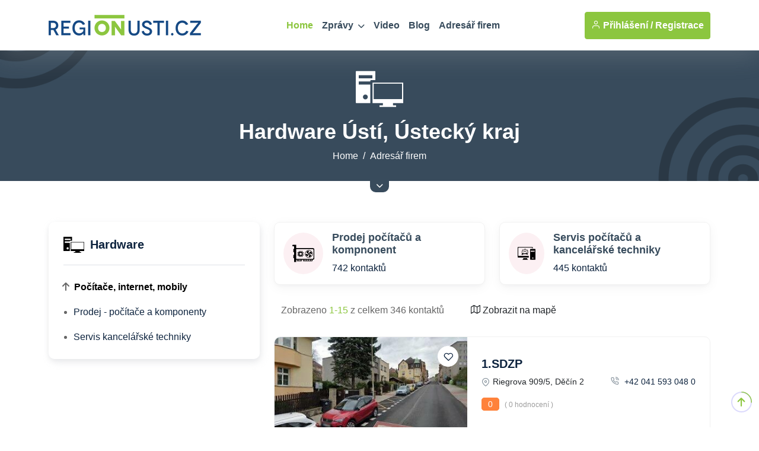

--- FILE ---
content_type: text/html
request_url: https://www.regionusti.cz/katalog/pocitace-internet-mobily/hardware/
body_size: 100809
content:
<!DOCTYPE html>
<html lang="cs">
<head>
<meta charset="utf-8">
<meta http-equiv="content-type" content="text/html; charset=utf-8">
<meta http-equiv="content-language" content="cs">
<meta http-equiv="cache-control" content="no-cache" />
<meta http-equiv="expires" content="0" />
<meta http-equiv="expires" content="Tue, 01 Jan 1980 1:00:00 GMT" />
<meta http-equiv="pragma" content="no-cache" />
<meta name="viewport" content="width=device-width, initial-scale=1">
<meta name="robots" content="index,all,follow,max-image-preview:large">
<meta name="googlebot" content="snippet,archive">
<meta name="author" content="REGION24.CZ">
<link rel="icon" type="image/png" href="/favicon-96x96.png" sizes="96x96" />
<link rel="icon" type="image/svg+xml" href="/favicon.svg" />
<link rel="shortcut icon" href="/favicon.ico" />
<link rel="apple-touch-icon" sizes="180x180" href="/apple-touch-icon.png" />
<link rel="stylesheet" href="/uws_templates/default5/assets/css/bootstrap.min.css">
<link rel="stylesheet" href="/uws_templates/default5/assets/plugins/fontawesome/css/fontawesome.min.css">
<link rel="stylesheet" href="/uws_templates/default5/assets/plugins/fontawesome/css/all.min.css">
<link rel="stylesheet" href="/uws_templates/default5/assets/plugins/select2/css/select2.min.css">
<link rel="stylesheet" href="/uws_templates/default5/assets/plugins/aos/aos.css">
<link rel="stylesheet" href="/uws_templates/default5/assets/css/feather.css">
<link rel="stylesheet" href="/uws_templates/default5/assets/css/owl.carousel.min.css">
<link rel="stylesheet" href="/uws_templates/default5/assets/css/style.css">
<link rel="stylesheet" href="/uws_templates/default5/assets/css/jquery-jvectormap-2.0.5.css">
<script async src="https://www.googletagmanager.com/gtag/js?id=G-7GW0H3PJ70"></script>
<script>
    window.dataLayer = window.dataLayer || [];
    function gtag(){dataLayer.push(arguments);}
    gtag('js', new Date());
    gtag('config', 'G-7GW0H3PJ70');
</script>
<script async src="https://pagead2.googlesyndication.com/pagead/js/adsbygoogle.js?client=ca-pub-5367701537730221"
     crossorigin="anonymous"></script>
<title>Hardware Ústí, Ústecký kraj  | REGIONUSTI.CZ</title>
<meta name="description" content="Hledáte hardware v Plzni nebo Plzeňském kraji? Klikněte na REGIONPLZEN.CZ!">
<meta property="og:title" content="Hardware Ústí, Ústecký kraj | REGIONUSTI.CZ"/>
<meta property="og:description" content="Hledáte hardware v Plzni nebo Plzeňském kraji? Klikněte na REGIONPLZEN.CZ!"/>



<link rel="canonical" href="https://www.regionusti.cz/katalog/pocitace-internet-mobily/hardware/">



<style>

.pagination {
  display: flex;
  flex-wrap: wrap;
  justify-content: center;
  gap: 6px;
  padding: 10px 0;
}

.pagination .page-item {
  list-style: none;
}

.pagination .page-link {
  display: inline-block;
  min-width: 40px;
  height: 40px;
  line-height: 38px;
  text-align: center;
  padding: 0 10px;
  border-radius: 8px;
  background-color: #fff;
  color: #0062ae; /* výchozí modrá */
  border: 1px solid #dcdcdc;
  font-weight: 500;
  transition: all 0.2s ease-in-out;
  text-decoration: none;
}

.pagination .page-item.active .page-link {
  background-color: #0062ae; /* modrá */
  color: #fff;
  border-color: #0062ae;
}

.pagination .page-link:hover {
  background-color: #e0f6da; /* světle zelený hover */
  border-color: #7fc842;
  color: #006a16;
}

.pagination .previtem .page-link,
.pagination .nextlink .page-link {
  background-color: #e0f6da; /* světle zelená */
  border-color: #7fc842;
  color: #006a16;
  font-weight: 600;
}

.pagination .previtem .page-link:hover,
.pagination .nextlink .page-link:hover {
  background-color: #d4f2c4;
  border-color: #6fb736;
  color: #005f13;
}

.pagination .page-link:focus {
  outline: none;
  box-shadow: 0 0 0 2px rgba(127, 200, 66, 0.3);
}


#map-loader {
    position: absolute;
    top: 0; left: 0;
    width: 100%; height: 100%;
    background: rgba(255,255,255,0.8);
    z-index: 1000;
    display: flex;
    align-items: center;
    justify-content: center;
    font-family: sans-serif;
}

#map-fullscreen-toggle {
    z-index: 9999 !important;
}

#map {
    position: relative;
}

#map-fullscreen-toggle {
    transition: background-color 0.3s ease, transform 0.2s ease;
}
#map-fullscreen-toggle:hover {
    background-color: #76b329;
    transform: scale(1.05);
}

/* Jednoduchý CSS spinner */
.spinner {
    border: 5px solid #eee;
    border-top: 5px solid #8cc63f;
    border-radius: 50%;
    width: 40px;
    height: 40px;
    animation: spin 1s linear infinite;
}

@keyframes spin {
    0% { transform: rotate(0deg); }
    100% { transform: rotate(360deg); }
}


/* Styl pro celé popup okno */
.leaflet-popup-content-wrapper {
	width: 300px !important; /* pevná šířka */
    background-size: cover;
    background-position: center;
    background-repeat: no-repeat;
    color: white;
    border-radius: 8px;
    padding: 0 !important;
    overflow: hidden;
    backdrop-filter: brightness(0.5);
}

/* Obsah uvnitř popupu */
.leaflet-popup-content {
    margin: 0 !important;
    padding: 12px !important;
    background: rgba(0, 0, 0, 0.6); /* černý průhledný filtr pro čitelnost */
    text-align: center;
    font-family: sans-serif;
    color: white;
}

/* Bílý zavírací křížek */
.leaflet-popup-close-button {
    color: white !important;
    text-shadow: 0 0 2px black;
    font-size: 20px;
    padding: 4px 6px;
}
</style>


 <style>

	 .icon-svg {
  width: 35px;
  height: auto;
  margin-right: 10px; /* automatické přizpůsobení výšky pro zachování poměru stran */
}

	     /* Styl pro loader (kolečko uprostřed textarea) */
    .loading-spinner {
        position: absolute;
        top: 50%;
        left: 50%;
        transform: translate(-50%, -50%);
        font-size: 24px;
        color: #555;
    }

       /* Skrytý obsah (vysouvací pruh přes celou šířku) */
        .hidden-content {
            display: none;
            width: 100vw; /* Celá šířka okna */
            background-color: #384b5c; /* Pozadí */
            color: white; /* Barva textu */
            padding: 0px 0px 25px 0px;
            position: relative;
        }

        /* Obsah uvnitř řádku */
        .hidden-content .container {
            max-width: 1200px;
        }

        /* Tlačítko zarovnané přímo na spodním okraji pruhu */
        .button-wrapper {
            text-align: center;
            position: relative;
            z-index: 10; /* Ujistí se, že tlačítko je vidět nad pruhem */
            margin-top: -5px; /* Odstranění mezery mezi pruhem a tlačítkem */
        }

        .toggle-btn {
            background-color: #384b5c; /* Stejná barva jako skrytý panel */
            color: white;
            border: none;
            border-bottom-left-radius: 10px;
            border-bottom-right-radius: 10px;
            padding: 5px 10px; /* Menší tlačítko */
            font-size: 12px; /* Zmenšené písmo */
            cursor: pointer;
            display: inline-flex;
            align-items: center;
        }

        .toggle-btn:hover {
            background-color: #2c3b48; /* Tmavší odstín pro hover */
        }
    </style>
</head>
<body>
<div class="main-wrapper">
	<header class="header header-four">
			<div class="container">
				<nav class="navbar navbar-expand-lg header-nav">
					<div class="navbar-header">
						<a id="mobile_btn" href="javascript:void(0);">
							<span class="bar-icon">
								<span></span>
								<span></span>
								<span></span>
							</span>
						</a>
						<a href="/" class="navbar-brand logo">
							<img src="/uws_templates/default5/assets/img/loga/ustecko.png" class="img-fluid" alt="REGIONUSTI.CZ">
						</a>						
					</div>
					<div class="main-menu-wrapper">
						<div class="menu-header">
							<a href="/" class="menu-logo">
								<img src="/uws_templates/default5/assets/img/loga/ustecko.png" class="img-fluid" alt="Logo">
							</a>
							<a id="menu_close" class="menu-close" href="javascript:void(0);"> <i class="fas fa-times"></i></a>
						</div>
						<ul class="main-nav">
							<li class="megamenu active">
								<a href="/">Home</a>
							</li>
							<li class="has-submenu">
								<a href="/zpravodajstvi/">Zprávy <i class="fas fa-chevron-down"></i></a>
								<ul class="submenu">
									 <li><a href="/zpravodajstvi/">Aktuálně</a></li>
									
								    <li><a href="/zpravodajstvi/doprava/">Doprava</a></li>
									
								    <li><a href="/zpravodajstvi/volny-cas/">Volný čas</a></li>
									
								    <li><a href="/zpravodajstvi/zdravi/">Zdraví</a></li>
									
								    <li><a href="/zpravodajstvi/krimi/">Krimi</a></li>
									
								    <li><a href="/zpravodajstvi/finance/">Finance</a></li>
									
								    <li><a href="/zpravodajstvi/vzdelavani/">Vzdělávání</a></li>
									
								    <li><a href="/zpravodajstvi/tech/">Tech</a></li>
									
								    <li><a href="/zpravodajstvi/spolecnost/">Společnost</a></li>
									
								    <li><a href="/zpravodajstvi/bydleni/">Bydlení</a></li>
									
								    <li><a href="/zpravodajstvi/firmy/">Místní firmy</a></li>
									
								    <li><a href="/zpravodajstvi/sport/">Sport</a></li>
													
								</ul>						
							</li>
							<li>
								<a href="/video/">Video</a>
							</li>
							
							<li>
								<a href="/blog/">Blog</a>
							</li>
							<li><a href="/katalog/">Adresář firem</a></li>
<!--							<li><a href="/prace/">Práce</a></li>-->
							<li class="login-link">
								
								<a href="/login2/">Přihlášení</a>
								
							</li>
						</ul>
					</div>

					

					<ul class="nav header-navbar-rht nav">
						<li class="nav-item">
							<div class="cta-btn">
								<a href="/login2/" class="btn"><i class="feather-user"></i> Přihlášení / </a>
								<a href="/login2/reg/" class="btn ms-1"> Registrace</a>
							</div>
						</li>
					</ul>

					

				</nav>
			</div>
		</header>
		<!-- Main Content Section -->
		

			<div class="breadcrumb-bar">
			<div class="container">
				<div class="row align-items-center text-center">
					<div class="col-md-12 col-12">
					   <svg width="80" height="80" xmlns="http://www.w3.org/2000/svg" shape-rendering="geometricPrecision" text-rendering="geometricPrecision" image-rendering="optimizeQuality" fill-rule="evenodd" clip-rule="evenodd" viewBox="0 0 512 388.5"><path fill="#ffffff" fill="#ffffff" d="M211.77 98.27V8.82c0-.54.02-1.07.04-1.59-.75-4.14-4.44-7.23-8.66-7.23H8.83C4 0 0 3.98 0 8.82v329.36c0 4.81 4.01 8.83 8.83 8.83h148.64V146.85H32.76v-34.32h124.71v-6.63c0-4.2 3.44-7.63 7.64-7.63h46.66zM512 124.79v222.16H400.81v23.07h34.56v18.48H256.53v-18.48h37.01v-23.07H180.63V124.79H512zM192.98 303.36h306.63V137.12H192.98v166.24zm-63.26-23.27c0 14.52-11.77 26.29-26.29 26.29s-26.28-11.77-26.28-26.29c0-14.51 11.76-26.28 26.28-26.28 14.52 0 26.29 11.77 26.29 26.28zm49.49-234.78v34.3H32.76v-34.3h146.45z"/></svg><h1 class="breadcrumb-title" style="margin-top: 10px;"> Hardware Ústí, Ústecký kraj</h1>
		    		   <nav aria-label="breadcrumb" class="page-breadcrumb">
						    <ol class="breadcrumb">
							    <li class="breadcrumb-item"><a href="/">Home</a></li>
								<li class="breadcrumb-item active" aria-current="page"><a href="/katalog/">Adresář firem</a></li>
							</ol>
						</nav>			
						
					</div>
				</div>
			</div>			
		</div>
		<!-- /Breadscrumb Section -->

	<!-- Skrytý vysunovací pruh -->
<div id="hiddenRow" class="hidden-content">
    <div class="container text-center">
		<div class="row align-items-center text-center">
					<div class="col-md-12 col-12">
					   <span></span>
					</div>
				</div>
<!--        <div class="row">
            <div class="col-md-12  text-center">

											<a href="/login/company/" class="btn btn-primary" type="submit"> <i class="fa fa-add" aria-hidden="true"></i> Registrovat firmu</a>
							
  
            </div>
        </div>-->
    </div>
</div>

<!-- Tlačítko zůstává viditelné pod pruhem -->
<div class="button-wrapper">
    <button id="toggleButton" class="toggle-btn">
        <i class="fas fa-chevron-down"></i>
    </button>
</div>


		<div class="list-content">
		    <div class="container">

				

		        <div class="row">
		            <div class="col-lg-4 theiaStickySidebar">
			            <div class="listings-sidebar d-none d-lg-block">
							<div class="card">

		

							    <h4><span class="icon-svg"><svg xmlns="http://www.w3.org/2000/svg" shape-rendering="geometricPrecision" text-rendering="geometricPrecision" image-rendering="optimizeQuality" fill-rule="evenodd" clip-rule="evenodd" viewBox="0 0 512 388.5"><path fill="#000000" d="M211.77 98.27V8.82c0-.54.02-1.07.04-1.59-.75-4.14-4.44-7.23-8.66-7.23H8.83C4 0 0 3.98 0 8.82v329.36c0 4.81 4.01 8.83 8.83 8.83h148.64V146.85H32.76v-34.32h124.71v-6.63c0-4.2 3.44-7.63 7.64-7.63h46.66zM512 124.79v222.16H400.81v23.07h34.56v18.48H256.53v-18.48h37.01v-23.07H180.63V124.79H512zM192.98 303.36h306.63V137.12H192.98v166.24zm-63.26-23.27c0 14.52-11.77 26.29-26.29 26.29s-26.28-11.77-26.28-26.29c0-14.51 11.76-26.28 26.28-26.28 14.52 0 26.29 11.77 26.29 26.28zm49.49-234.78v34.3H32.76v-34.3h146.45z"/></svg></span> Hardware</h4>

							<!--	<div class="filter-content form-set">
									    <select class="form-control select loc-select"  id="city">
											<option value="">Ústecký kraj</option>
											
											<option value=""></option>
											
											<option value="Bečov u Mostu">Bečov u Mostu</option>
											
											<option value="Benešov nad Ploučnicí">Benešov nad Ploučnicí</option>
											
											<option value="Bílina 1">Bílina 1</option>
											
											<option value="Bílina 1budova bývalé mateřské školky">Bílina 1budova bývalé mateřské školky</option>
											
											<option value="Bílina 1objekt ACG Automotive, a.s.">Bílina 1objekt ACG Automotive, a.s.</option>
											
											<option value="Budyně nad Ohří">Budyně nad Ohří</option>
											
											<option value="Černčice">Černčice</option>
											
											<option value="Česká Kamenice">Česká Kamenice</option>
											
											<option value="Děčín">Děčín</option>
											
											<option value="Děčín 1">Děčín 1</option>
											
											<option value="Děčín 2">Děčín 2</option>
											
											<option value="Doksany">Doksany</option>
											
											<option value="Dolní Zálezly">Dolní Zálezly</option>
											
											<option value="Dubí u Teplic 1">Dubí u Teplic 1</option>
											
											<option value="Duchcov">Duchcov</option>
											
											<option value="Hora Svatého Šebestiána">Hora Svatého Šebestiána</option>
											
											<option value="Chabařovice">Chabařovice</option>
											
											<option value="Chomutov">Chomutov</option>
											
											<option value="Chomutov 1">Chomutov 1</option>
											
											<option value="Chomutov 2">Chomutov 2</option>
											
											<option value="Chomutov 3">Chomutov 3</option>
											
											<option value="Chomutov 4">Chomutov 4</option>
											
											<option value="ChomutovAreál Actherm">ChomutovAreál Actherm</option>
											
											<option value="Chuderov">Chuderov</option>
											
											<option value="Jílové u Děčína">Jílové u Děčína</option>
											
											<option value="Jirkov">Jirkov</option>
											
											<option value="Jirkov 1">Jirkov 1</option>
											
											<option value="Kadaň">Kadaň</option>
											
											<option value="Kadaň 1">Kadaň 1</option>
											
											<option value="Kadaň 1OD Prior">Kadaň 1OD Prior</option>
											
											<option value="Klášterec nad Ohří">Klášterec nad Ohří</option>
											
											<option value="Klášterec nad Ohří 1">Klášterec nad Ohří 1</option>
											
											<option value="Kostomlaty pod Milešovkou">Kostomlaty pod Milešovkou</option>
											
											<option value="Košťany u Teplic">Košťany u Teplic</option>
											
											<option value="Krupka">Krupka</option>
											
											<option value="Krupka 1">Krupka 1</option>
											
											<option value="Liběšice u Litoměřic">Liběšice u Litoměřic</option>
											
											<option value="Libochovice">Libochovice</option>
											
											<option value="Litoměřice">Litoměřice</option>
											
											<option value="Litoměřice 1">Litoměřice 1</option>
											
											<option value="Litoměřice 1naproti komerční bance">Litoměřice 1naproti komerční bance</option>
											
											<option value="Litvínov">Litvínov</option>
											
											<option value="Litvínov 1">Litvínov 1</option>
											
											<option value="Lom u Mostu 1">Lom u Mostu 1</option>
											
											<option value="Louny">Louny</option>
											
											<option value="Louny 1">Louny 1</option>
											
											<option value="Lovosice">Lovosice</option>
											
											<option value="Lovosice 2">Lovosice 2</option>
											
											<option value="Malečov">Malečov</option>
											
											<option value="Meziboří u Litvínova">Meziboří u Litvínova</option>
											
											<option value="Most">Most</option>
											
											<option value="Most 1">Most 1</option>
											
											<option value="Most 1Areál Integrované střední školy technické">Most 1Areál Integrované střední školy technické</option>
											
											<option value="Most 1OC TESCO">Most 1OC TESCO</option>
											
											<option value="Mšené-lázně">Mšené-lázně</option>
											
											<option value="Novosedlice">Novosedlice</option>
											
											<option value="Osek u Duchcova">Osek u Duchcova</option>
											
											<option value="Podbořany">Podbořany</option>
											
											<option value="PodbořanyOD Rubín">PodbořanyOD Rubín</option>
											
											<option value="Povrly">Povrly</option>
											
											<option value="Proboštov u Teplic">Proboštov u Teplic</option>
											
											<option value="Roudnice nad Labem">Roudnice nad Labem</option>
											
											<option value="Rumburk">Rumburk</option>
											
											<option value="Rumburknaproti Loretě">Rumburknaproti Loretě</option>
											
											<option value="Šluknov">Šluknov</option>
											
											<option value="Štětí">Štětí</option>
											
											<option value="Teplice">Teplice</option>
											
											<option value="Teplice 1">Teplice 1</option>
											
											<option value="Teplice 11.poschodí">Teplice 11.poschodí</option>
											
											<option value="Tisá">Tisá</option>
											
											<option value="Trmice">Trmice</option>
											
											<option value="Údlice">Údlice</option>
											
											<option value="Ústí nad Labem">Ústí nad Labem</option>
											
											<option value="Ústí nad Labem 1">Ústí nad Labem 1</option>
											
											<option value="Ústí nad Labem 10">Ústí nad Labem 10</option>
											
											<option value="Ústí nad Labem 11">Ústí nad Labem 11</option>
											
											<option value="Ústí nad Labem 11. Patro">Ústí nad Labem 11. Patro</option>
											
											<option value="Ústí nad Labem 16">Ústí nad Labem 16</option>
											
											<option value="Ústí nad Labem 1naproti Linde technoplyn">Ústí nad Labem 1naproti Linde technoplyn</option>
											
											<option value="Ústí nad Labem 2">Ústí nad Labem 2</option>
											
											<option value="Ústí nad Labem 3">Ústí nad Labem 3</option>
											
											<option value="Ústí nad Labem 7">Ústí nad Labem 7</option>
											
											<option value="Varnsdorf 1">Varnsdorf 1</option>
											
											<option value="Zabrušany">Zabrušany</option>
											
											<option value="Žatec 1">Žatec 1</option>
											
				
										</select>						  
									</div>-->
								
							    <ul class="blogcategories-list" id="category-list">
									<li><a href="/katalog/pocitace-internet-mobily/"><span class="menu_top">Počítače, internet, mobily <!--(4960)--></span></a></li>
								  
							      <li><a href="/katalog/pocitace-internet-mobily/hardware/prodej--pocitace-komponenty/" >Prodej - počítače a komponenty<!-- (225)--></a></li>
									
							      <li><a href="/katalog/pocitace-internet-mobily/hardware/servis-kancelarske-techniky/" >Servis kancelářské techniky<!-- (37)--></a></li>
									
									   
							    </ul>
							</div>

<!--						    <div class="card">
				                <h4><img  src="/uws_templates/default5/assets/img/details-icon.svg" alt="details-icon"> Filtr</h4>
							    <form>
								    <div class="filter-content looking-input form-set">
									  <input type="text" class="form-control" placeholder="What are you looking for?">
									</div> 
									
									
									<div class="filter-content amenities mb-0">
										<div class="search-btn">

											<button class="btn btn-reset mb-0" type="submit"> <i class="fas fa-light fa-arrow-rotate-right"></i> Zrušit filtry</button>
										</div>  
									</div>

								</form>
							</div>-->
						</div>
					</div>
				

					<div class="col-lg-8">

						
						<div class="row">
						
	<div class="col-xl-6 col-lg-6 col-md-6 col-sm-6 aos aos-init aos-animate" data-aos="fade-up" id="category-647">
  <div class="position-relative">


    <!-- Kategoriální obsah -->
    <a href="/katalog/pocitace-internet-mobily/hardware/prodej--pocitace-komponenty/">
      <div class="category-inner flex-fill">
        <div class="category-img-two">
          <img src='[data-uri]
bgBnAD0AIgB1AHQAZgAtADgAIgA/AD4APABzAHYAZwAgAHYAZQByAHMAaQBvAG4APQAiADEA
LgAxACIAIAAgAHgAbQBsAG4AcwA9ACIAaAB0AHQAcAA6AC8ALwB3AHcAdwAuAHcAMwAuAG8A
cgBnAC8AMgAwADAAMAAvAHMAdgBnACIAIAB4AG0AbABuAHMAOgB4AGwAaQBuAGsAPQAiAGgA
dAB0AHAAOgAvAC8AdwB3AHcALgB3ADMALgBvAHIAZwAvADEAOQA5ADkALwB4AGwAaQBuAGsA
IgAgAHgAPQAiADAAcAB4ACIAIAB5AD0AIgAwAHAAeAAiACAAdgBpAGUAdwBCAG8AeAA9ACIA
MAAgADAAIAAxADIAMgAuADgAOAAgADkANwAuADQAMQAiACAAcwB0AHkAbABlAD0AIgBlAG4A
YQBiAGwAZQAtAGIAYQBjAGsAZwByAG8AdQBuAGQAOgBuAGUAdwAgADAAIAAwACAAMQAyADIA
LgA4ADgAIAA5ADcALgA0ADEAIgAgAHgAbQBsADoAcwBwAGEAYwBlAD0AIgBwAHIAZQBzAGUA
cgB2AGUAIgA+ADwAcwB0AHkAbABlACAAdAB5AHAAZQA9ACIAdABlAHgAdAAvAGMAcwBzACIA
PgAuAHMAdAAwAHsAZgBpAGwAbAAtAHIAdQBsAGUAOgBlAHYAZQBuAG8AZABkADsAYwBsAGkA
cAAtAHIAdQBsAGUAOgBlAHYAZQBuAG8AZABkADsAfQA8AC8AcwB0AHkAbABlAD4APABnAD4A
PABwAGEAdABoACAAYwBsAGEAcwBzAD0AIgBzAHQAMAAiACAAZAA9ACIATQAxADAALgAwADYA
LAAwAGgAMQAxAC4AMQA3AHYAMQA4AC4AOQA1AGgAOQAzAC4ANwAxAGMAMgAuADEAOAAsADAA
LAAzAC4ANwA1ACwAMAAuADgAOQAsADUALgAxADkALAAyAC4AMwAzAGMAMQAuADQANAAsADEA
LgA0ADQALAAyAC4ANwA1ACwAMwAuADQAMwAsADIALgA3ADUALAA1AC4ANgAxAHYANAA5AC4A
NAAzACAAYwAwACwAMgAuADEAOAAtADAALgA4ADkALAA0AC4AMQA3AC0AMgAuADMAMwAsADUA
LgA2ADEAYwAtADEALgA0ADMALAAxAC4ANAAzAC0AMwAuADQAMwAsADIALgAzADMALQA1AC4A
NgAxACwAMgAuADMAMwBoAC0AMgAuADgAMwB2ADYALgAxADQAYwAwACwAMAAuADcANAAtADAA
LgAzADEALAAxAC4ANAAyAC0AMAAuADgALAAxAC4AOQAyAGwALQAwAC4AMAAxACwAMAAuADAA
MQAgAGMALQAwAC4ANQAsADAALgA0ADkALQAxAC4AMQA4ACwAMAAuADgALQAxAC4AOQAyACwA
MAAuADgAaAAtADQANwAuADEAYwAtADAALgA3ADUALAAwAC0AMQAuADQAMwAtADAALgAzADEA
LQAxAC4AOQAzAC0AMAAuADgAYwAtADAALgAwADUALQAwAC4AMAA1AC0AMAAuADEALQAwAC4A
MQAxAC0AMAAuADEANAAtADAALgAxADYAYwAtADAALgA0ADEALQAwAC4ANAA4AC0AMAAuADYA
NgAtADEALgAxAC0AMAAuADYANgAtADEALgA3ADcAIAB2AC0ANgAuADEANABIADUAMgAuADkA
dgA2AC4AMQA0AGMAMAAsADAALgA3ADUALQAwAC4AMwAxACwAMQAuADQAMwAtADAALgA4ACwA
MQAuADkAMwBjAC0AMAAuADAANQAsADAALgAwADUALQAwAC4AMQAxACwAMAAuADEALQAwAC4A
MQA2ACwAMAAuADEANABjAC0AMAAuADQAOAAsADAALgA0ADEALQAxAC4AMQAsADAALgA2ADYA
LQAxAC4ANwA3ACwAMAAuADYANgBIADIANwAuADkANwAgAGMALQAwAC4ANwA1ACwAMAAtADEA
LgA0ADMALQAwAC4AMwAxAC0AMQAuADkAMwAtADAALgA4AGMALQAwAC4AMAA1AC0AMAAuADAA
NQAtADAALgAxAC0AMAAuADEAMQAtADAALgAxADQALQAwAC4AMQA2AGMALQAwAC4ANAAxAC0A
MAAuADQAOAAtADAALgA2ADYALQAxAC4AMQAtADAALgA2ADYALQAxAC4ANwA3AHYALQA2AC4A
MQA0AGgALQA0AC4AMAAxAHYAMQAzAC4AMQA1AEgAMQAwAC4AMAA2AFYANwA1AC4ANAA3AEgA
NgAuADQAIABjAC0AMAAuADMAMwAsADAALQAwAC4ANgAtADAALgAyADcALQAwAC4ANgAtADAA
LgA2AHYALQAxADYALgA5AGMAMAAtADAALgAzADMALAAwAC4AMgA3AC0AMAAuADYALAAwAC4A
NgAtADAALgA2AGgAMwAuADYANQBWADQAMgAuADAAMwBIADYALgA0AGMALQAwAC4AMwAzACwA
MAAtADAALgA2AC0AMAAuADIANwAtADAALgA2AC0AMAAuADYAdgAtADEANgAuADkAYwAwAC0A
MAAuADMAMwAsADAALgAyADcALQAwAC4ANgAsADAALgA2AC0AMAAuADYAIABoADMALgA2ADUA
VgA4AC4AOQBIADQALgA0ADUAQwAyAC4AMAAxACwAOAAuADkALAAwACwANgAuADkALAAwACwA
NAAuADQANQB2ADAAQwAwACwAMgAsADIALAAwACwANAAuADQANQAsADAASAAxADAALgAwADYA
TAAxADAALgAwADYALAAwAHoAIABNADMANwAuADIAOQAsADYAOQAuADAANABoADMALgAxADMA
dgAtADMALgA4AGgALQAzAC4AMQAzAFYANgA5AC4AMAA0AEwAMwA3AC4AMgA5ACwANgA5AC4A
MAA0ACAATAAzADcALgAyADkALAA2ADkALgAwADQAegAgAE0AOQAxAC4AOQA1ACwAMwAwAC4A
MgBjADUALgA5ADEALAAwACwAMQAxAC4AMgA2ACwAMgAuADQALAAxADUALgAxADMALAA2AC4A
MgA3AGMAMwAuADgANwAsADMALgA4ADcALAA2AC4AMgA3ACwAOQAuADIAMgAsADYALgAyADcA
LAAxADUALgAxADMAYwAwACwANQAuADkAMQAtADIALgA0ACwAMQAxAC4AMgA2AC0ANgAuADIA
NwAsADEANQAuADEAMwAgAGMALQAzAC4AOAA3ACwAMwAuADgANwAtADkALgAyADIALAA2AC4A
MgA3AC0AMQA1AC4AMQAzACwANgAuADIANwBjAC0ANQAuADkAMQAsADAALQAxADEALgAyADYA
LQAyAC4ANAAtADEANQAuADEAMwAtADYALgAyADcAYwAtADMALgA4ADcALQAzAC4AOAA3AC0A
NgAuADIANwAtADkALgAyADIALQA2AC4AMgA3AC0AMQA1AC4AMQAzAGMAMAAtADUALgA5ADEA
LAAyAC4ANAAtADEAMQAuADIANgAsADYALgAyADcALQAxADUALgAxADMAIABDADgAMAAuADYA
OQAsADMAMgAuADYALAA4ADYALgAwADQALAAzADAALgAyACwAOQAxAC4AOQA1ACwAMwAwAC4A
MgBMADkAMQAuADkANQAsADMAMAAuADIAegAgAE0AMQAwADUALgAyADkALAAzADgALgAyADcA
YwAtADMALgA0ADEALQAzAC4ANAAxAC0AOAAuADEAMwAtADUALgA1ADIALQAxADMALgAzADQA
LQA1AC4ANQAyAGMALQA1AC4AMgAxACwAMAAtADkALgA5ADIALAAyAC4AMQAxAC0AMQAzAC4A
MwA0ACwANQAuADUAMgAgAGMALQAzAC4ANAAxACwAMwAuADQAMQAtADUALgA1ADIALAA4AC4A
MQAzAC0ANQAuADUAMgAsADEAMwAuADMANABzADIALgAxADEALAA5AC4AOQAyACwANQAuADUA
MgAsADEAMwAuADMANABjADMALgA0ADEALAAzAC4ANAAxACwAOAAuADEAMwAsADUALgA1ADIA
LAAxADMALgAzADQALAA1AC4ANQAyAGMANQAuADIAMQAsADAALAA5AC4AOQAyAC0AMgAuADEA
MQAsADEAMwAuADMANAAtADUALgA1ADIAIABjADMALgA0ADEALQAzAC4ANAAxACwANQAuADUA
MgAtADgALgAxADMALAA1AC4ANQAyAC0AMQAzAC4AMwA0AFMAMQAwADgALgA3ACwANAAxAC4A
NgA4ACwAMQAwADUALgAyADkALAAzADgALgAyADcATAAxADAANQAuADIAOQAsADMAOAAuADIA
NwB6ACAATQA5ADgALgAxADYALAA1ADMALgA3ADgAYwAtADAALgAzACwAMAAuADcAMwAtADAA
LgA3ADMALAAxAC4AMwA5AC0AMQAuADMAMQAsADEALgA5ADgAIABjAC0AMAAuADYAMQAsADAA
LgA2ADMALQAxAC4AMwA4ACwAMQAuADEANwAtADIALgAzADEALAAxAC4ANgAzAGMALQAwAC4A
MAAxACwAMAAuADIANQAtADAALgAwADIALAAwAC4ANAA4AC0AMAAuADAANAAsADAALgA3ADEA
YwAtADAALgAwADMALAAwAC4ANAAtADAALgAwADgALAAwAC4AOAAxAC0AMAAuADEANQAsADEA
LgAyADMAYwAtADAALgAyADcALAAxAC4ANgA4AC0AMAAuADgANAAsADIALgA5ADIALQAxAC4A
NAAxACwANAAuADEANQAgAGMALQAwAC4AMwA3ACwAMAAuADgALQAwAC4ANwA0ACwAMQAuADYA
LQAxACwAMgAuADQAOABjAC0AMAAuADAAOQAsADAALgAzADIALQAwAC4AMQAyACwAMAAuADYA
LQAwAC4AMQAxACwAMAAuADgANgBjADAALgAwADMALAAwAC4ANAA0ACwAMAAuADIAMQAsADAA
LgA3ADkALAAwAC4ANQAsADEALgAwADcAYwAwAC4AMwAyACwAMAAuADMAMgAsADAALgA3ADgA
LAAwAC4ANQA1ACwAMQAuADIAOAAsADAALgA3ACAAYwAwAC4ANQA2ACwAMAAuADEANgAsADEA
LgAxADgALAAwAC4AMgAzACwAMQAuADcAOAAsADAALgAxADkAYwAwAC4ANQAyAC0AMAAuADAA
MwAsADEALgAwADcALQAwAC4AMQA0ACwAMQAuADYALQAwAC4AMgA4AGMAMAAuADUANQAtADAA
LgAxADUALAAxAC4AMAA4AC0AMAAuADMANAAsADEALgA1ADkALQAwAC4ANQA1AGMAMAAuADQA
NwAtADAALgAxADkALAAwAC4AOQAxAC0AMAAuADQAMQAsADEALgAzADMALQAwAC4ANgA2ACAA
YwAwAC4ANAAzAC0AMAAuADIANQAsADAALgA4ADUALQAwAC4ANQAyACwAMQAuADIANQAtADAA
LgA4ADIAYwAxAC4AMwA1AC0AMAAuADkAOQAsADIALgAzAC0AMgAuADAANwAsADIALgA4ADYA
LQAzAC4AMQA1AGMAMAAuADUAMgAtADAALgA5ADkALAAwAC4ANwAxAC0AMgAuADAAMQAsADAA
LgA2ADEALQAzAGMALQAwAC4AMQAtADEALQAwAC4ANQAtADEALgA5ADgALQAxAC4AMQA5AC0A
MgAuADkAMgAgAGMALQAwAC4AOAA4AC0AMQAuADIALQAyAC4AMgAyAC0AMgAuADIAOQAtADMA
LgA5ADgALQAzAC4AMgAxAGMALQAwAC4AMgA5AC0AMAAuADEANQAtADAALgA2AC0AMAAuADIA
NgAtADAALgA5ADEALQAwAC4AMwAyAEMAOQA4AC4ANAAyACwANQAzAC4AOAAxACwAOQA4AC4A
MgA5ACwANQAzAC4ANwA5ACwAOQA4AC4AMQA2ACwANQAzAC4ANwA4AEwAOQA4AC4AMQA2ACwA
NQAzAC4ANwA4AEwAOQA4AC4AMQA2ACwANQAzAC4ANwA4AHoAIABNADkANAAuADEAMgAsADQA
NgAuADAAOABjADAALgA3ADQALAAwAC4AMgA3ACwAMQAuADQAMgAsADAALgA2ADcALAAyAC4A
MAAzACwAMQAuADIAMwBjADAALgA2ADYALAAwAC4ANQA5ACwAMQAuADIAMwAsADEALgAzADMA
LAAxAC4ANwAzACwAMgAuADIANABjADAALgAyADMALAAwACwAMAAuADQANwAsADAALAAwAC4A
NwAxACwAMAAuADAAMQAgAGMAMAAuADQAMwAsADAALgAwADIALAAwAC4AOAA0ACwAMAAuADAA
NQAsADEALgAyADQALAAwAC4AMAA5AGMAMQAuADYAOAAsADAALgAxADkALAAyAC4AOQA1ACwA
MAAuADcAMQAsADQALgAyADEALAAxAC4AMgAzAGMAMAAuADgAMQAsADAALgAzADMALAAxAC4A
NgAxACwAMAAuADYANgAsADIALgA1ADMALAAwAC4AOAA4AGMAMAAuADAAMQAsADAALAAwAC4A
MAAyACwAMAAsADAALgAwADMALAAwAC4AMAAxACAAYwAwAC4AMwAxACwAMAAuADAANwAsADAA
LgA1ADgALAAwAC4AMAA5ACwAMAAuADgAMwAsADAALgAwADYAYwAwAC4ANAA0AC0AMAAuADAA
NQAsADAALgA3ADgALQAwAC4AMgA1ACwAMQAuADAANQAtADAALgA1ADUAYwAwAC4AMwAtADAA
LgAzADQALAAwAC4ANQAxAC0AMAAuADgALAAwAC4ANgA0AC0AMQAuADMAMgBjADAALgAxADQA
LQAwAC4ANQA3ACwAMAAuADEANwAtADEALgAxADkALAAwAC4AMQAxAC0AMQAuADcAOAAgAGMA
LQAwAC4AMAA2AC0AMAAuADUAMwAtADAALgAxADgALQAxAC4AMAA2AC0AMAAuADMANQAtADEA
LgA1ADkAYwAtADAALgAxADgALQAwAC4ANQA0AC0AMAAuADMAOQAtADEALgAwADcALQAwAC4A
NgAyAC0AMQAuADUANwBjAC0AMAAuADIAMQAtADAALgA0ADUALQAwAC4ANAA2AC0AMAAuADgA
OQAtADAALgA3ADIALQAxAC4AMwBjAC0AMAAuADIANgAtADAALgA0ADEALQAwAC4ANQA2AC0A
MAAuADgAMQAtADAALgA4ADgALQAxAC4AMgAxACAAYwAtADEALgAwADUALQAxAC4AMwAxAC0A
MgAuADEANgAtADIALgAyAC0AMwAuADIAOAAtADIALgA3ADIAYwAtADEALgAwADIALQAwAC4A
NAA3AC0AMgAuADAANAAtADAALgA2ADIALQAzAC4AMAAzAC0AMAAuADQAOABjAC0AMAAuADkA
OQAsADAALgAxADUALQAxAC4AOQA2ACwAMAAuADUAOQAtADIALgA4ADYALAAxAC4AMwAxAGMA
LQAxAC4AMQA2ACwAMAAuADkAMwAtADIALgAxADkALAAyAC4AMwAyAC0AMwAuADAAMwAsADQA
LgAxADIAIABjAC0AMAAuADEANAAsADAALgAzAC0AMAAuADIAMwAsADAALgA2ADEALQAwAC4A
MgA4ACwAMAAuADkAMwBDADkANAAuADEANQAsADQANQAuADgAMQAsADkANAAuADEAMwAsADQA
NQAuADkANAAsADkANAAuADEAMgAsADQANgAuADAAOABMADkANAAuADEAMgAsADQANgAuADAA
OABMADkANAAuADEAMgAsADQANgAuADAAOAB6ACAATQA4ADYALgA0ADIALAA0ADkALgA1ADYA
IABjADAALgAyADYALQAwAC4ANwA0ACwAMAAuADYANwAtADEALgA0ADIALAAxAC4AMgAyAC0A
MgAuADAANABjADAALgA1ADgALQAwAC4ANgA1ACwAMQAuADMAMwAtADEALgAyADMALAAyAC4A
MgA0AC0AMQAuADcAMwBjADAALQAwAC4AMgA0ACwAMAAtADAALgA0ADcALAAwAC4AMAAxAC0A
MAAuADcAMQBjADAALgAwADEALQAwAC4ANAAyACwAMAAuADAANAAtADAALgA4ADQALAAwAC4A
MAA5AC0AMQAuADIANAAgAGMAMAAuADEAOQAtADEALgA2ADkALAAwAC4ANwAtADIALgA5ADUA
LAAxAC4AMgAyAC0ANAAuADIAMQBjADAALgAzADMALQAwAC4AOAAyACwAMAAuADYANwAtADEA
LgA2ADQALAAwAC4AOAA4AC0AMgAuADUAMwBjADAALgAwADgALQAwAC4AMwAyACwAMAAuADEA
LQAwAC4ANgAxACwAMAAuADAANwAtADAALgA4ADYAYwAtADAALgAwADUALQAwAC4ANAAzAC0A
MAAuADIANQAtADAALgA3ADgALQAwAC4ANQA1AC0AMQAuADAANQAgAGMALQAwAC4AMwA0AC0A
MAAuADMALQAwAC4AOAAtADAALgA1ADEALQAxAC4AMwAyAC0AMAAuADYANABjAC0AMAAuADUA
NwAtADAALgAxADQALQAxAC4AMQA5AC0AMAAuADEANwAtADEALgA3ADgALQAwAC4AMQBjAC0A
MAAuADUAMwAsADAALgAwADYALQAxAC4AMAA3ACwAMAAuADEAOAAtADEALgA1ADkALAAwAC4A
MwA1AGMALQAwAC4ANQAzACwAMAAuADEANwAtADEALgAwADYALAAwAC4AMwA5AC0AMQAuADUA
NgAsADAALgA2ADMAIABjAC0AMAAuADQANQAsADAALgAyADEALQAwAC4AOAA4ACwAMAAuADQA
NgAtADEALgAzACwAMAAuADcAMwBjAC0AMAAuADQAMgAsADAALgAyADcALQAwAC4AOAAyACwA
MAAuADUANgAtADEALgAyACwAMAAuADgANwBjAC0AMQAuADMAMQAsADEALgAwADYALQAyAC4A
MgAsADIALgAxADcALQAyAC4ANwAxACwAMwAuADIAOQBjAC0AMAAuADQANwAsADEALgAwADIA
LQAwAC4ANgAyACwAMgAuADAANAAtADAALgA0ADcALAAzAC4AMAAyACAAYwAwAC4AMQA1ACwA
MAAuADkAOQAsADAALgA1ADkALAAxAC4AOQA2ACwAMQAuADMAMgAsADIALgA4ADYAYwAwAC4A
OQAzACwAMQAuADEANQAsADIALgAzADMALAAyAC4AMQA5ACwANAAuADEAMwAsADMALgAwADIA
YwAwAC4AMwAsADAALgAxADQALAAwAC4ANgAxACwAMAAuADIAMwAsADAALgA5ADMALAAwAC4A
MgA4AEMAOAA2AC4AMQA2ACwANAA5AC4ANQA0ACwAOAA2AC4AMgA5ACwANAA5AC4ANQA1ACwA
OAA2AC4ANAAyACwANAA5AC4ANQA2ACAATAA4ADYALgA0ADIALAA0ADkALgA1ADYATAA4ADYA
LgA0ADIALAA0ADkALgA1ADYAegAgAE0AOQA1AC4ANQA1ACwANAA4AC4AMwA3AEMAOQA0AC4A
NwAsADQANwAuADUAMwAsADkAMwAuADUAMwAsADQANwAsADkAMgAuADIANAAsADQANwBjAC0A
MQAuADIAOQAsADAALQAyAC4ANAA3ACwAMAAuADUAMwAtADMALgAzADEALAAxAC4AMwA3AGMA
LQAwAC4AOAA1ACwAMAAuADgANQAtADEALgAzADcALAAyAC4AMAAyAC0AMQAuADMANwAsADMA
LgAzADEAIABjADAALAAxAC4AMgA5ACwAMAAuADUAMwAsADIALgA0ADcALAAxAC4AMwA3ACwA
MwAuADMAMQBjADAALgA4ADUALAAwAC4AOAA1ACwAMgAuADAAMgAsADEALgAzADcALAAzAC4A
MwAxACwAMQAuADMANwBjADEALgAyADkALAAwACwAMgAuADQANwAtADAALgA1ADMALAAzAC4A
MwAxAC0AMQAuADMANwBjADAALgA4ADUALQAwAC4AOAA1ACwAMQAuADMANwAtADIALgAwADIA
LAAxAC4AMwA3AC0AMwAuADMAMQAgAEMAOQA2AC4AOQAzACwANQAwAC4ANAAsADkANgAuADQA
LAA0ADkALgAyADIALAA5ADUALgA1ADUALAA0ADgALgAzADcATAA5ADUALgA1ADUALAA0ADgA
LgAzADcATAA5ADUALgA1ADUALAA0ADgALgAzADcAegAgAE0AOAA5AC4AOAAzACwANQA3AC4A
MQAxAGMALQAwAC4ANwA0AC0AMAAuADIANgAtADEALgA0ADMALQAwAC4ANgA1AC0AMgAuADAA
NQAtADEALgAxADkAIABjAC0AMAAuADYANwAtADAALgA1ADgALQAxAC4AMgA1AC0AMQAuADMA
MQAtADEALgA3ADcALQAyAC4AMgAxAGMALQAwAC4AMgAzACwAMAAtADAALgA0ADcALAAwAC0A
MAAuADcAMQAsADAAYwAtADAALgA0ADEALQAwAC4AMAAxAC0AMAAuADgAMwAtADAALgAwADMA
LQAxAC4AMgAzAC0AMAAuADAANwBjAC0AMQAuADYAOQAtADAALgAxADcALQAyAC4AOQA3AC0A
MAAuADYANgAtADQALgAyADMALQAxAC4AMQA2ACAAYwAtADAALgA4ADIALQAwAC4AMwAyAC0A
MQAuADYANAAtADAALgA2ADQALQAyAC4ANQA0AC0AMAAuADgANQBjAC0AMAAuADMAMgAtADAA
LgAwADcALQAwAC4ANgAxAC0AMAAuADAAOQAtADAALgA4ADYALQAwAC4AMAA2AGMALQAwAC4A
NAA0ACwAMAAuADAANgAtADAALgA3ADgALAAwAC4AMgA2AC0AMQAuADAANAAsADAALgA1ADYA
YwAtADAALgAyADkALAAwAC4AMwA0AC0AMAAuADUALAAwAC4AOAAxAC0AMAAuADYAMgAsADEA
LgAzADIAIABjAC0AMAAuADEAMwAsADAALgA1ADcALQAwAC4AMQA1ACwAMQAuADEAOQAtADAA
LgAwADgALAAxAC4ANwA4AGMAMAAuADAANwAsADAALgA1ADMALAAwAC4AMgAsADEALgAwADYA
LAAwAC4AMwA4ACwAMQAuADUAOABjADAALgAxADgALAAwAC4ANQA1ACwAMAAuADQAMQAsADEA
LgAwADcALAAwAC4ANgA1ACwAMQAuADUANQBjADAALgAyADIALAAwAC4ANAA0ACwAMAAuADQA
NwAsADAALgA4ADcALAAwAC4ANwA0ACwAMQAuADIAOQAgAGMAMAAuADIAOAAsADAALgA0ADIA
LAAwAC4ANQA4ACwAMAAuADgAMgAsADAALgA4ADkALAAxAC4AMgBjADEALgAwADcALAAxAC4A
MgA4ACwAMgAuADIALAAyAC4AMQA2ACwAMwAuADMAMwAsADIALgA2ADYAYwAxAC4AMAAzACwA
MAAuADQANgAsADIALgAwADUALAAwAC4ANQA5ACwAMwAuADAAMwAsADAALgA0ADQAYwAwAC4A
OQA5AC0AMAAuADEANgAsADEALgA5ADUALQAwAC4ANgAyACwAMgAuADgANAAtADEALgAzADYA
IABjADEALgAxADQALQAwAC4AOQA1ACwAMgAuADEANQAtADIALgAzADUALAAyAC4AOQA2AC0A
NAAuADEANwBjADAALgAxADQALQAwAC4AMwAsADAALgAyADIALQAwAC4ANgAyACwAMAAuADIA
NgAtADAALgA5ADMAQwA4ADkALgA4ADEALAA1ADcALgAzADcALAA4ADkALgA4ADIALAA1ADcA
LgAyADQALAA4ADkALgA4ADMALAA1ADcALgAxADEATAA4ADkALgA4ADMALAA1ADcALgAxADEA
TAA4ADkALgA4ADMALAA1ADcALgAxADEAegAgAE0AMwA1AC4ANQA4ACwAMwA5AC4ANwAxAGgA
MgAxAC4AMgAxAGMAMAAuADcAMwAsADAALAAxAC4AMwAyACwAMAAuADUAOQAsADEALgAzADIA
LAAxAC4AMwAyAHYAMgAxAC4AMgA4AGMAMAAsADAALgA3ADMALQAwAC4ANgAsADEALgAzADIA
LQAxAC4AMwAyACwAMQAuADMAMgBIADMANQAuADUAOABjAC0AMAAuADcAMwAsADAALQAxAC4A
MwAyAC0AMAAuADYALQAxAC4AMwAyAC0AMQAuADMAMgBWADQAMQAuADAAMwAgAEMAMwA0AC4A
MgA2ACwANAAwAC4AMwAsADMANAAuADgANQAsADMAOQAuADcAMQAsADMANQAuADUAOAAsADMA
OQAuADcAMQBMADMANQAuADUAOAAsADMAOQAuADcAMQBMADMANQAuADUAOAAsADMAOQAuADcA
MQBMADMANQAuADUAOAAsADMAOQAuADcAMQB6ACAATQA0ADEALgAxADcALAA0ADUALgA4ADkA
SAA1ADEALgAyAGMAMAAuADQANAAsADAALAAwAC4AOAAsADAALgAzADYALAAwAC4AOAAsADAA
LgA4AHYAOQAuADkANwAgAGMAMAAsADAALgA0ADQALQAwAC4AMwA2ACwAMAAuADgALQAwAC4A
OAAsADAALgA4AEgANAAxAC4AMQA3AGMALQAwAC4ANAA0ACwAMAAtADAALgA4AC0AMAAuADMA
NgAtADAALgA4AC0AMAAuADgAdgAtADkALgA5ADcAQwA0ADAALgAzADcALAA0ADYALgAyADUA
LAA0ADAALgA3ADMALAA0ADUALgA4ADkALAA0ADEALgAxADcALAA0ADUALgA4ADkATAA0ADEA
LgAxADcALAA0ADUALgA4ADkATAA0ADEALgAxADcALAA0ADUALgA4ADkAegAgAE0ANgA0AC4A
MAAyACwANQAyAC4ANwA5AHYAMgAuADYAaAAtADMALgA4AHYALQAyAC4ANgBIADYANAAuADAA
MgBMADYANAAuADAAMgAsADUAMgAuADcAOQBMADYANAAuADAAMgAsADUAMgAuADcAOQB6ACAA
TQA2ADQALgAwADIALAA0ADcALgA4ADIAdgAyAC4ANgBoAC0AMwAuADgAdgAtADIALgA2AEgA
NgA0AC4AMAAyAEwANgA0AC4AMAAyACwANAA3AC4AOAAyAEwANgA0AC4AMAAyACwANAA3AC4A
OAAyACAATAA2ADQALgAwADIALAA0ADcALgA4ADIAegAgAE0ANgA0AC4AMAAyACwANQA3AC4A
NwA3AHYAMwAuADEAMwBoAC0AMwAuADgAdgAtADMALgAxADMASAA2ADQALgAwADIATAA2ADQA
LgAwADIALAA1ADcALgA3ADcATAA2ADQALgAwADIALAA1ADcALgA3ADcAegAgAE0ANgA0AC4A
MAAyACwANAAyAC4AMwAyAHYAMwAuADEAMwBoAC0AMwAuADgAdgAtADMALgAxADMASAA2ADQA
LgAwADIATAA2ADQALgAwADIALAA0ADIALgAzADIAIABMADYANAAuADAAMgAsADQAMgAuADMA
MgB6ACAATQAyADkALgAxADUALAA1ADIALgA3ADkAdgAyAC4ANgBoADMALgA4AHYALQAyAC4A
NgBIADIAOQAuADEANQBMADIAOQAuADEANQAsADUAMgAuADcAOQBMADIAOQAuADEANQAsADUA
MgAuADcAOQB6ACAATQAyADkALgAxADUALAA0ADcALgA4ADIAdgAyAC4ANgBoADMALgA4AHYA
LQAyAC4ANgBIADIAOQAuADEANQBMADIAOQAuADEANQAsADQANwAuADgAMgBMADIAOQAuADEA
NQAsADQANwAuADgAMgAgAHoAIABNADIAOQAuADEANQAsADUANwAuADcANwB2ADMALgAxADMA
aAAzAC4AOAB2AC0AMwAuADEAMwBIADIAOQAuADEANQBMADIAOQAuADEANQAsADUANwAuADcA
NwBMADIAOQAuADEANQAsADUANwAuADcANwB6ACAATQAyADkALgAxADUALAA0ADIALgAzADIA
dgAzAC4AMQAzAGgAMwAuADgAdgAtADMALgAxADMASAAyADkALgAxADUATAAyADkALgAxADUA
LAA0ADIALgAzADIATAAyADkALgAxADUALAA0ADIALgAzADIAegAgAE0ANAA3AC4ANwA3ACwA
MwA0AC4AMQA3AGgAMgAuADYAdgAzAC4AOABoAC0AMgAuADYAVgAzADQALgAxADcATAA0ADcA
LgA3ADcALAAzADQALgAxADcATAA0ADcALgA3ADcALAAzADQALgAxADcATAA0ADcALgA3ADcA
LAAzADQALgAxADcAegAgAE0ANAAyAC4AOAAsADMANAAuADEANwBoADIALgA2AHYAMwAuADgA
aAAtADIALgA2AFYAMwA0AC4AMQA3AEwANAAyAC4AOAAsADMANAAuADEANwBMADQAMgAuADgA
LAAzADQALgAxADcAIABMADQAMgAuADgALAAzADQALgAxADcAegAgAE0ANQAyAC4ANwA0ACwA
MwA0AC4AMQA3AGgAMwAuADEAMwB2ADMALgA4AGgALQAzAC4AMQAzAFYAMwA0AC4AMQA3AEwA
NQAyAC4ANwA0ACwAMwA0AC4AMQA3AEwANQAyAC4ANwA0ACwAMwA0AC4AMQA3AEwANQAyAC4A
NwA0ACwAMwA0AC4AMQA3AHoAIABNADMANwAuADIAOQAsADMANAAuADEANwBoADMALgAxADMA
dgAzAC4AOABoAC0AMwAuADEAMwBWADMANAAuADEANwAgAEwAMwA3AC4AMgA5ACwAMwA0AC4A
MQA3AEwAMwA3AC4AMgA5ACwAMwA0AC4AMQA3AEwAMwA3AC4AMgA5ACwAMwA0AC4AMQA3AHoA
IABNADQANwAuADcANwAsADYAOQAuADAANABoADIALgA2AHYALQAzAC4AOABoAC0AMgAuADYA
VgA2ADkALgAwADQATAA0ADcALgA3ADcALAA2ADkALgAwADQATAA0ADcALgA3ADcALAA2ADkA
LgAwADQAegAgAE0ANAAyAC4AOAAsADYAOQAuADAANABoADIALgA2AHYALQAzAC4AOABoAC0A
MgAuADYAIABWADYAOQAuADAANABMADQAMgAuADgALAA2ADkALgAwADQATAA0ADIALgA4ACwA
NgA5AC4AMAA0AHoAIABNADUAMgAuADcANAAsADYAOQAuADAANABoADMALgAxADMAdgAtADMA
LgA4AGgALQAzAC4AMQAzAFYANgA5AC4AMAA0AEwANQAyAC4ANwA0ACwANgA5AC4AMAA0AEwA
NQAyAC4ANwA0ACwANgA5AC4AMAA0AHoAIABNADIAMQAuADIAMwAsADIANAAuADMAdgA1ADQA
LgA4ADgAaAA5ADEALgA2ADMAIABjADEALgA0ACwAMAAsADIALgA2ADcALQAwAC4ANQA3ACwA
MwAuADUAOQAtADEALgA1AGMAMAAuADkAMgAtADAALgA5ADMALAAxAC4ANQAtADIALgAyACwA
MQAuADUALQAzAC4ANQA5AFYAMgA5AC4AMwA5AGMAMAAtADEALgA0AC0AMAAuADUANwAtADIA
LgA2ADcALQAxAC4ANQAtADMALgA1ADkAYwAtADAALgA5ADEALQAwAC4AOQAyAC0AMgAuADEA
OQAtADEALgA1AC0AMwAuADUAOAAtADEALgA1AGwAMAAsADAASAAyADEALgAyADMAIABMADIA
MQAuADIAMwAsADIANAAuADMAegAgAE0AMQAwADgALgA2ADQALAA4ADQALgAyADYAaAAtADYA
LgA0ADMAYwAwAC4AMQAsADAALgAyADIALAAwAC4AMQA2ACwAMAAuADQANgAsADAALgAxADYA
LAAwAC4ANwAyAHYANAAuADYAOABoADYALgAyADcAVgA4ADQALgAyADYATAAxADAAOAAuADYA
NAAsADgANAAuADIANgB6ACAATQA5ADkALgAwADUALAA4ADQALgAyADYAaAAtADcALgAzADIA
IABjADAALgAxACwAMAAuADIAMgAsADAALgAxADYALAAwAC4ANAA2ACwAMAAuADEANgAsADAA
LgA3ADIAdgA0AC4ANgA4AGgANwAuADAAMQB2AC0ANAAuADYAOABDADkAOAAuADkALAA4ADQA
LgA3ADMALAA5ADgALgA5ADUALAA4ADQALgA0ADgALAA5ADkALgAwADUALAA4ADQALgAyADYA
TAA5ADkALgAwADUALAA4ADQALgAyADYAegAgAE0AOAA4AC4ANQA3ACwAOAA0AC4AMgA2AGgA
LQA3AC4AMwAzACAAYwAwAC4AMQAsADAALgAyADIALAAwAC4AMQA2ACwAMAAuADQANgAsADAA
LgAxADYALAAwAC4ANwAyAHYANAAuADYAOABoADcALgAwADEAdgAtADQALgA2ADgAQwA4ADgA
LgA0ADEALAA4ADQALgA3ADMALAA4ADgALgA0ADcALAA4ADQALgA0ADgALAA4ADgALgA1ADcA
LAA4ADQALgAyADYATAA4ADgALgA1ADcALAA4ADQALgAyADYAegAgAE0ANwA4AC4AMAA5ACwA
OAA0AC4AMgA2AGgALQA3AC4AMwAyACAAYwAwAC4AMQAsADAALgAyADIALAAwAC4AMQA2ACwA
MAAuADQANgAsADAALgAxADYALAAwAC4ANwAyAHYANAAuADYAOABoADcALgAwADEAdgAtADQA
LgA2ADgAQwA3ADcALgA5ADMALAA4ADQALgA3ADMALAA3ADcALgA5ADkALAA4ADQALgA0ADgA
LAA3ADgALgAwADkALAA4ADQALgAyADYATAA3ADgALgAwADkALAA4ADQALgAyADYAegAgAE0A
NgA3AC4ANgAxACwAOAA0AC4AMgA2AGgALQA0AC4ANQA5AHYANQAuADQAaAA0AC4ANAAzACAA
dgAtADQALgA2ADgAQwA2ADcALgA0ADUALAA4ADQALgA3ADMALAA2ADcALgA1ADEALAA4ADQA
LgA0ADgALAA2ADcALgA2ADEALAA4ADQALgAyADYATAA2ADcALgA2ADEALAA4ADQALgAyADYA
egAgAE0ANAA5AC4ANAAzACwAOAA0AC4AMgA2AGgALQA0AC4AMwA4AGMAMAAuADEALAAwAC4A
MgAyACwAMAAuADEANgAsADAALgA0ADYALAAwAC4AMQA2ACwAMAAuADcAMgB2ADQALgA2ADgA
aAA0AC4AMgAyAFYAOAA0AC4AMgA2ACAATAA0ADkALgA0ADMALAA4ADQALgAyADYAegAgAE0A
NAAxAC4AOQAsADgANAAuADIANgBoAC0ANgAuADIAOABjADAALgAxACwAMAAuADIAMgAsADAA
LgAxADYALAAwAC4ANAA2ACwAMAAuADEANgAsADAALgA3ADIAdgA0AC4ANgA4AGgANQAuADkA
NwB2AC0ANAAuADYAOABDADQAMQAuADcANAAsADgANAAuADcAMwAsADQAMQAuADgALAA4ADQA
LgA0ADgALAA0ADEALgA5ACwAOAA0AC4AMgA2AEwANAAxAC4AOQAsADgANAAuADIANgB6ACAA
TQAzADIALgA0ADYALAA4ADQALgAyADYASAAyADgALgA3AHYANQAuADQAaAAzAC4ANgB2AC0A
NAAuADYAOABDADMAMgAuADMALAA4ADQALgA3ADMALAAzADIALgAzADYALAA4ADQALgA0ADgA
LAAzADIALgA0ADYALAA4ADQALgAyADYATAAzADIALgA0ADYALAA4ADQALgAyADYAegAiAC8A
PgA8AC8AZwA+ADwALwBzAHYAZwA+AA==' class="img-fluid" style="width: 40px; height: 40px;"/>
        </div>
        <div class="category-content">
          <h4>Prodej počítačů a kompnonent </h4>
          <p>742 kontaktů</p>
        </div>
      </div>
    </a>

  </div>
</div>		

	<div class="col-xl-6 col-lg-6 col-md-6 col-sm-6 aos aos-init aos-animate" data-aos="fade-up" id="category-2546">
  <div class="position-relative">


    <!-- Kategoriální obsah -->
    <a href="/katalog/pocitace-internet-mobily/hardware/servis-kancelarske-techniky/">
      <div class="category-inner flex-fill">
        <div class="category-img-two">
          <img src='[data-uri]
bwByAGcALwAyADAAMAAwAC8AcwB2AGcAIgAgAHMAaABhAHAAZQAtAHIAZQBuAGQAZQByAGkA
bgBnAD0AIgBnAGUAbwBtAGUAdAByAGkAYwBQAHIAZQBjAGkAcwBpAG8AbgAiACAAdABlAHgA
dAAtAHIAZQBuAGQAZQByAGkAbgBnAD0AIgBnAGUAbwBtAGUAdAByAGkAYwBQAHIAZQBjAGkA
cwBpAG8AbgAiACAAaQBtAGEAZwBlAC0AcgBlAG4AZABlAHIAaQBuAGcAPQAiAG8AcAB0AGkA
bQBpAHoAZQBRAHUAYQBsAGkAdAB5ACIAIABmAGkAbABsAC0AcgB1AGwAZQA9ACIAZQB2AGUA
bgBvAGQAZAAiACAAYwBsAGkAcAAtAHIAdQBsAGUAPQAiAGUAdgBlAG4AbwBkAGQAIgAgAHYA
aQBlAHcAQgBvAHgAPQAiADAAIAAwACAANQAxADIAIAAzADYANwAuADgAIgA+ADwAcABhAHQA
aAAgAGQAPQAiAE0AMQAxAC4ANwA5ADEAIAAwAGgANAAxADAALgAyADIANQBjADYALgA0ADkA
NgAgADAAIAAxADEALgA3ADkAMQAgADUALgAyADkANwAgADEAMQAuADcAOQAxACAAMQAxAC4A
NwA5ADMAdgAyADYALgAyADgAMgBoAC0AMQA3AC4AMQA1ADUAdgAtADkALgAwADkAMwBjADAA
LQA1AC4ANwAxADkALQA0AC4ANgA1ADgALQAxADAALgA0ADEANQAtADEAMAAuADQAMQAzAC0A
MQAwAC4ANAAxADUASAAyADcALgA2ADAAMwBjAC0ANQAuADcAMgA2ACAAMAAtADEAMAAuADQA
NAA4ACAANAAuADYANgA3AC0AMQAwAC4ANAAxADMAIAAxADAALgA0ADEANQB2ADIAMQA3AC4A
MgA3ADEAYwAwACAANQAuADcAMQA5ACAANAAuADYAOQA2ACAAMQAwAC4ANAAxADUAIAAxADAA
LgA0ADEAMwAgADEAMAAuADQAMQA1AEgAMwAxADgALgA5ADEAdgA0ADYALgA3ADMAOQBIADEA
MQAuADcAOQAxAEMANQAuADIAOQA1ACAAMwAwADMALgA0ADAANwAgADAAIAAyADkAOAAuADEA
MQAgADAAIAAyADkAMQAuADYAMQA0AFYAMQAxAC4ANwA5ADMAQwAwACAANQAuADIAOQA3ACAA
NQAuADIAOQA1ACAAMAAgADEAMQAuADcAOQAxACAAMAB6AG0AMgA1ADcALgAzADEANAAgADgA
OAAuADYAYwAtADEALgA1ADMAOQAtADEALgA1ADMAOAAtADMALgA2ADcANAAtADEALgA2ADYA
MQAtADUALgAyADQAMwAtAC4AMAA5ADIAbAAtADEAMAAuADQAOAA1ACAAMQAwAC4ANAA4ADYA
YwAtADIALgAwADIANAAgADIALgAwADIAMwAtADUALgAyADQAMwAgADIALgAzAC0ANwAuADUA
NAAyAC4ANgA0ADQALQA1AC4AMwA5ADMALQAzAC4AMwAyAC0AMQAwAC4ANgA5ADMALQA1AC4A
OAAxADYALQAxADYALgA3ADQALQA3AC4ANwAyADYAYQA1AC4AOQAwADcAIAA1AC4AOQAwADcA
IAAwACAAMAAxAC0ANAAuADAANAA2AC0ANQAuADYAMQBWADcAMAAuADMAOAA5AGEAMwAuADYA
OAA4ACAAMwAuADYAOAA4ACAAMAAgADAAMAAtADMALgA2ADcAOQAtADMALgA2ADcAOQBoAC0A
MgAwAC4AMAA1ADIAYwAtADIALgAxADMANAAgADAALQAzAC4ANgA3ADkAIAAxAC4ANQA0ADIA
LQAzAC4ANgA3ADkAIAAzAC4ANgA3ADkAdgAxADQALgA2ADIANABjADAAIAAyAC4AOQA0ADMA
LQAyAC4AMQAxADYAIAA1AC4AMwAzADYALQA0AC4AOAA3ADQAIAA1AC4AOAA4ADcALQA2AC4A
NwAyADYAIAAxAC4ANQA4ADIALQAxADAALgA3ADkAOQAgADMALgAzADgAMwAtADEANgAuADkA
MgA1ACAANgAuADQAMwA4AC0AMgAuADMAOQAgADEALgAyADgAOAAtADUALgAxADUALgA4ADIA
OAAtADYALgA5ADgAOQAtADEALgAwADEAMgBsAC0AMQAwAC4AMQAzADYALQAxADAALgAwADUA
NABjAC0AMQAuADEAOAAtADEALgAxADcAMQAtADIALgAyADUAOQAtADIALgA3ADMANQAtADQA
LgAwADgAOQAtADIALgA1ADcANAAtAC4AOAA1ADUALgAwADcANAAtADEALgA3ADAAMwAuADUA
MAAzAC0AMgAuADQAMgAyACAAMQAuADIAMgAzAGwALQAxADMALgA5ADgAMQAgADEANAAuADAA
NwAzAGMALQAuADYAMgA3AC4ANgAyADcALQAxAC4AMAAxADgAIAAxAC4AMwA1ADQALQAxAC4A
MQA1ADcAIAAyAC4AMQAtAC4AMwA0ADYAIAAxAC4AOAA3ADYALgA5ADAANgAgADMALgAwADcA
NgAgADIALgAwADcANwAgADQALgAyADQANgBsADkALgAzADgAMQAgADkALgAzADgAMgBjADIA
LgAwADIANAAgADIALgAwADIAMwAgADIALgAyADkAOQAgADUALgAyADQAMwAuADYANAA1ACAA
NwAuADUANAAxAC0AMwAuADMAMgAyACAANQAuADMAOQA2AC0ANQAuADgAMQA3ACAAMQAwAC4A
NgA5ADQALQA3AC4ANwAyADYAIAAxADYALgA3ADQAYQA1AC4AOQAwADkAIAA1AC4AOQAwADkA
IAAwACAAMAAxAC0ANQAuADYAMQAyACAANAAuADAANAA3AEgAMQAxADkALgA5ADIAYwAtADIA
LgAwADcANgAgADAALQAzAC4ANQA4ADcAIAAxAC4ANQAxADYALQAzAC4ANQA4ADcAIAAzAC4A
NQA4ADcAdgAxAC4ANgAyADIAYQA0ADYALgAyADkAMgAgADQANgAuADIAOQAyACAAMAAgADAA
MAAtADEAMQAuADYAOAAyACAANQAuADQANQAzAHYALQA3AC4AMgA1ADgAYwAwAC0AOAAuADcA
MwA5ACAANgAuADgAMAA3AC0AMQA1AC4ANQA0ADQAIAAxADUALgA1ADQANAAtADEANQAuADUA
NAA0AGgAMQAxAC4ANwA3ADQAYwAuADAAOQAyAC0ALgAyADcANwAuADIANwA1AC0ALgA2ADQA
NAAuADMANgA3AC0ALgA5ADIAMQAuADYANAA0AC0AMQAuADYANQA0ACAAMQAuADMANwA5AC0A
MwAuADMAMQAgADIALgAxADEANgAtADQALgA5ADYANgAuADgAMgA3AC0AMQAuADcANAA4ACAA
MQAuADUANgAzAC0AMwAuADQAMAAyACAAMgAuADMAOQAtADQALgA4ADcANQBsAC4AMgA3ADcA
LQAuADUANQAyAC0ANwAuADAAOAAxAC0ANwAuADEANwA0AGMALQA2AC4AMQA0ADcALQA2AC4A
MQA0ADIALQA2AC4AMQA1ADEALQAxADUALgA5ADMAIAAwAC0AMgAyAC4AMAA3ADMAbAAxADMA
LgA5ADgALQAxADQALgAwADcAMwB2AC0ALgAwADkAMgBjADUALgA5ADQANgAtADUALgA5ADQA
NgAgADEANgAuADEAMAA0AC0ANgAuADMANQA1ACAAMgAxAC4ANwA5ADgALgAwADkAMgBsADgA
LgAzADYAOQAgADgALgAyADcAOABjADIALgA4ADEANQAtAC4AOQA0ACAAOQAuADAAMQA2AC0A
MwAuADgANAA3ACAAMQAxAC4ANQA4ADkALQA0AC4ANAAxADQAVgA3ADAALgAxADEANABjADAA
LQA4AC4ANAA4ADkAIAA3AC4AMAA1ADEALQAxADUALgA1ADQANAAgADEANQAuADUANAA0AC0A
MQA1AC4ANQA0ADQAaAAyADAALgAwADUAMgBjADgALgA3ADcANwAgADAAIAAxADUALgA1ADQA
MwAgADYALgA3ADcAMQAgADEANQAuADUANAAzACAAMQA1AC4ANQA0ADQAdgAxADEALgA3ADcA
MgBjADMALgA3ADIANwAgADEALgAyADUAIAA3AC4ANwA3ADgAIAAzAC4AMwA4ADkAIAAxADEA
LgAzADEAMwAgADUALgAxADUAMQBsADcALgAxADcANAAtADcALgAwADgAMgBjADYALgAzADkA
NQAtADYALgAzADkANQAgADEANQAuADkAMQA0AC0ANQAuADkANwA2ACAAMgAyAC4AMAA3ADUA
LgAxADgAMwBsADEAMQAuADIAMQAyACAAMQAxAC4AMQA0AGMAMwAuADYAMgAgADMALgA1ADkA
NwAgADYALgAzADAAMwAgADYALgAyADMANAAgADcALgAzADUAIAAxADEALgA0ADYANQAuADkA
NAA0ACAANAAuADcAMgAxAC0ALgA2ADIAOAAgADkALgA3ADYAOAAtADQALgA0ADkAIAAxADMA
LgAxADcANABsAC0AOAAuADIANwA3ACAAOAAuADMANgA5AGMALgAwADkALgAyADcANwAuADIA
NwA1AC4ANQA1ADMALgAzADYANwAuADgAMgA5AC4ANwAzADUAIAAxAC4ANQA2ADQAIAAxAC4A
MwA3ADkAIAAzAC4AMgAyACAAMgAuADAAMgAzACAANAAuADcAOAAzACAAMAAgAC4AMAA5ADEA
LgAwADkAMgAuADEAOAAzAC4AMAA5ADIALgAyADcANQAuADYANAA1ACAAMQAuADUANgA0ACAA
MQAuADEAOQA1ACAAMwAuADMAMQAyACAAMQAuADcANAA3ACAANQAuADEANQAxAGwALgAxADgA
NAAuADYANAA0AEgAMgA5ADcALgA4AGMAOAAuADQAOAA3ACAAMAAgADEANQAuADUANAA1ACAA
NwAuADAANQAyACAAMQA1AC4ANQA0ADUAIAAxADUALgA1ADQANAB2ADMALgAwADAAMwBoAC0A
MgAuADgANgA4AGMALQA0AC4AMgAzAC0AMwAuADgANwA1AC0AOQAuADAANAAxAC0ANwAuADAA
MAA4AC0AMQA0AC4AMgA5ADkALQA5AC4AMQA4ADkAYQAxADkALgA4ADIANQAgADEAOQAuADgA
MgA1ACAAMAAgADAAMAAtADEALgAyADUALQAuADUAMgA3AGMALQA2AC4AOQAwADcALQAyAC4A
NgAzADIALQAxADIALgA5ADUALQAzAC4ANwAzADkALQAxADgALgAzADUAMwAtADMALgA3ADUA
MgAtADEALgAzADUAMwAtADQALgA5ADcANgAtADMALgAzADYAMgAtADEAMAAuADQANgAyAC0A
NQAuADkAMAA3AC0AMQA0AC4AOQAyAC0AMQAuADIAOAA4AC0AMgAuADMAOQAxAC0ALgA4ADIA
OAAtADUALgAxADUAMQAgADEALgAwADEAMgAtADYALgA5ADkAMQBsADEAMAAuADIAMwA3AC0A
MQAwAC4AMwAyAGMALgA3ADYALQAuADcANgA2ACAAMQAuADkAOAAyAC0AMQAuADcANQA5ACAA
MgAuADIAOAAyAC0AMgAuADcANwA5AC4AMwA1ADYALQAxAC4AMgAxADMALQAuADAANwA2AC0A
MgAuADUAMAA3AC0AMQAuADEAMQA0AC0AMwAuADUANAA5AGwALQAxADQALgAwADcAMgAtADEA
MwAuADkAOAAuADAAOQAyAC4AMAA5ADIAegBtAC0ANQAxAC4AMgAzADIAIAAyADYALgAzADAA
NQBjADEANwAuADMAOAAzACAAMwAuADMANwA1ACAAMwAwAC4AOAAzADYAIAAxADcALgAwADcA
NQAgADMANAAuADcAOQA5ACAAMwA0AC4AMAAyADQALQAyAC4ANgAyADkAIAAxAC4ANwA0ADYA
LQA1AC4AMQAzADkAIAAzAC4ANgA1ADMALQA3AC4ANgAgADUALgA1ADgANgBoAC0AMwAuADIA
MAA2AGEAMgA5AC4ANQAzADQAIAAyADkALgA1ADMANAAgADAAIAAwADAALQAuADMANQA0AC0A
MgAuADAAOAA0AGMALQAuADkANQAtADQALgAzADYAOAAtADIALgA1ADIALQA4AC4AMwAzADgA
LQA1AC4AMAA1ADgALQAxADIALgAwADQANwAtADIALgAzADkAOAAtADMALgA1ADAAMwAtADUA
LgAyADIALQA2AC4ANQA1AC0AOAAuADgAMwAtADgALgA4ADMAMQAtADMALgA1ADkALQAyAC4A
NAA1ADMALQA3AC4AOAAtADQALgAxADcANQAtADEAMgAuADAANAA5AC0ANQAuADAANQA5AC0A
OAAuADUANQA3AC0AMQAuADgANQA4AC0AMQA4AC4AMgA2ADIALgAxADIAOAAtADIANQAuADQA
NwA4ACAANQAuADAANQA5AC0ANwAuADMANAA4ACAANQAuADAAMgA3AC0AMQAyAC4AMAA4ADIA
IAAxADIALgAyADEALQAxADMALgA4ADgANwAgADIAMAAuADgANwA4AGEAMgA1AC4ANAAyADUA
IAAyADUALgA0ADIANQAgADAAIAAwADAALQAuADMANgAxACAAMgAuADAAOAA0AGgALQAxADEA
LgA4ADMAOABjAC4AMQA0ADkALQAxAC4ANQAwADYALgAzADcAOQAtADMALgAwADAAMQAuADcA
MAAxAC0ANAAuADQANwA0ACAAMgAuADEAMwA5AC0AMQAxAC4AMAA1ADMAIAA5AC4ANAAxADIA
LQAyADIALgAxADUAOAAgADEAOAAuADgANQA2AC0AMgA4AC4AMwAzACAAOQAuADYAMwAtADYA
LgA2ADYANAAgADIAMgAuADgANgAzAC0AOQAuADMAMAA0ACAAMwA0AC4AMwAwADUALQA2AC4A
OAAwADYAegBtAC0ANgA4AC4ANgA0ADcAIAAxADAANAAuADAANQA3AGMALQA3AC4ANQA2ADcA
IAA1AC4ANwA0ADQALQAxADYALgAwADUAOQAgADEAMAAuADMAMAAyAC0AMgA4AC4ANQAzADMA
IAA1AC4ANQA1ADgALQA4AC4AMAA4ADYALQAzAC4AMAA2ADUALQAxADQALgA3ADEANQAtADEA
MAAuADEANQA4AC0AMQA4AC4ANAAxADcALQAxADkALgAwADkANAAgADMAMgAuADIAMQA4ACAA
MQA0AC4ANgAwADEAIAA0ADMALgA3ADUANAAtADIANwAuADMAMAA5ACAANQAuADYAMAAzAC0A
MgA4AC4ANQA3ADEAIAAxADEALgA2ADQANQAtADEANAAuADAAMgAgADIAOAAuADgAMQA4AC0A
MQAzAC4AOQAwADYAIAA0ADIALgA2ADkANAAtADMALgA2ADIANQAgADYALgA1ADUAOQAgADQA
LgA4ADUAMgAgADEAMAAuADIANAA5ACAANwAuADIAOAA4ACAAMQA0AC4AMAAyADUAIAA4AC4A
MwA1ADEAIAAyAC4AMAA2ADcALgA2ADEAMwAgADQALgAxADQAMQAuADcAMgA4ACAANgAuADcA
NgA1AC4ANwAzADMAIAA4AC4AOAA2ADEALgAwADMAMQAgADUANQAuADMAMgAxAC0ALgA5ADgA
MQAgADYANAAuADcAMgA2AC0AMQAuADEANwA3ACAAMQA3AC4ANwAwADkALQAuADMANAA4ACAA
MgA2AC4ANgA2ADIALQAyADcALgA1ADcAMwAgADUAMQAuADgANAA4AC0AMQA3AC4AOQA3ADgA
IAA4AC4AMAA4ADYAIAAzAC4AMAA2ADYAIAAxADQALgA3ADEANQAgADEAMAAuADEANQA4ACAA
MQA4AC4ANAAxADgAIAAxADkALgAwADkANQAtADMAMgAuADIAMQA5AC0AMQA0AC4ANgAwADEA
LQA0ADMALgA3ADUANAAgADIANwAuADMAMQAtADUALgA2ADAANAAgADIAOAAuADUANgA5AC0A
MQAxAC4ANgA0ADUAIAAxADQALgAwADIAMQAtADIAOAAuADgAMQA4ACAAMQAzAC4AOQAwADcA
LQA0ADIALgA2ADkANAAgADMALgA2ADIANgAtADYALgAwADgALQA0AC4ANQAyADEALQA5AC4A
OQAyAC0AOQAuADgAMwA3AC0AMgAxAC4AOQAxADUALQA5AC4ANQAwADEALQA4AC4AMwAyAC4A
MwA1ADQALQA1ADQALgA2ADgAMwAuADgAOQA2AC0ANgAzAC4AMAAyADQAIAAxAC4ANAA1ADUA
LQAzAC4AMwAxADUALgAxADkAOQAtADUALgA1ADEANwAuADUAMgA3AC0ANwAuADYAMQAxACAA
MQAuADMANAAzAC0AMwAuADcAOAA0ACAAMQAuADQANAA1AC0ANwAuADIAMQA1ACAANAAuADMA
OAA5AC0AMQA2AC4AMQA2ADQAIAAxADEALgAyADEAMQBsAC0ALgAxADEANwAuADAAMAA1AHoA
TQAzADcAMQAuADcANwA5ACAANQA1AC4AOAAxADcASAA0ADkANQAuADkAOABjADgALgA4ADEA
NQAgADAAIAAxADYALgAwADIAIAA3AC4AMgAwADYAIAAxADYALgAwADIAIAAxADYALgAwADIA
MgB2ADIANwA5AC4AOQA0AGMAMAAgADgALgA4ADEANQAtADcALgAyADAANQAgADEANgAuADAA
MgAxAC0AMQA2AC4AMAAyACAAMQA2AC4AMAAyADEASAAzADcAMQAuADcANwA5AGMALQA4AC4A
OAAxADQAIAAwAC0AMQA2AC4AMAAyAC0ANwAuADIAMAA2AC0AMQA2AC4AMAAyAC0AMQA2AC4A
MAAyADEAVgA3ADEALgA4ADMAOQBjADAALQA4AC4AOAAxADYAIAA3AC4AMgAwADYALQAxADYA
LgAwADIAMgAgADEANgAuADAAMgAtADEANgAuADAAMgAyAHoAbQA5ADYALgA0ADEAMQAgADYA
NAAuADgAOAA2AGgAMQA4AC4ANQA2ADgAdgA4AC4AMAA2ADEASAA0ADYAOAAuADEAOQB2AC0A
OAAuADAANgAxAHoAbQAtADMANAAuADMAMgAzACAAMQA4ADAALgA3ADcAOQBjADkALgA2ADAA
OAAgADAAIAAxADcALgA0ADEANAAgADcALgA4ADAANwAgADEANwAuADQAMQA0ACAAMQA3AC4A
NAAxADUAIAAwACAAOQAuADYAMAA4AC0ANwAuADgAMAA2ACAAMQA3AC4ANAAxADQALQAxADcA
LgA0ADEANAAgADEANwAuADQAMQA0AC0AOQAuADYAMAA2ACAAMAAtADEANwAuADQAMQAyAC0A
NwAuADgAMAA2AC0AMQA3AC4ANAAxADIALQAxADcALgA0ADEANAAuADAAMgAzAC0AOQAuADYA
MAA4ACAANwAuADgAMAA2AC0AMQA3AC4ANAAxADUAIAAxADcALgA0ADEAMgAtADEANwAuADQA
MQA1AHoAbQAtADUANgAuADQAMQA5AC0AMQA5ADMALgAyADcAOQBoADEAMQAyAC4AOAA2ADQA
YQAzAC4AMwA0ADcAIAAzAC4AMwA0ADcAIAAwACAAMAAxADMALgAzADMAOAAgADMALgAzADMA
OAB2ADIAMAAuADUAOAA1AGMAMAAgADEALgA4ADIANgAtADEALgA1ADEAMwAgADMALgAzADMA
OQAtADMALgAzADMAOAAgADMALgAzADMAOQBIADMANwA3AC4ANAA0ADgAYQAzAC4AMwA0ADcA
IAAzAC4AMwA0ADcAIAAwACAAMAAxAC0AMwAuADMAMwA4AC0AMwAuADMAMwA5AHYALQAyADAA
LgA1ADgANQBhADMALgAzADQANgAgADMALgAzADQANgAgADAAIAAwADEAMwAuADMAMwA4AC0A
MwAuADMAMwA4AHoATQAxADYAMwAuADQAMQA5ACAAMwAxADkALgA2ADgAaAAxADAANgAuADkA
NgA5AGMALgAyADgAMgAgADEAOAAuADUAIAA3AC4AOQAwADkAIAAzADUALgAwADkAMgAgADIA
OAAuADUANgAxACAANAA4AC4AMQAyAEgAMQAzADQALgA4ADYAYwAxADYALgA1ADIAMQAtADEA
MQAuADkANgA5ACAAMgA4AC4ANgAyADkALQAyADYALgA1ADEANQAgADIAOAAuADUANQA5AC0A
NAA4AC4AMQAyAHoAIgAvAD4APAAvAHMAdgBnAD4A' class="img-fluid" style="width: 40px; height: 40px;"/>
        </div>
        <div class="category-content">
          <h4>Servis počítačů a kancelářské techniky </h4>
          <p>445 kontaktů</p>
        </div>
      </div>
    </a>

  </div>
</div>		

</div>
							

<div class="row sorting-div">
    <div class="col-lg-5 col-sm-5 align-items-center d-flex">
        <div class="count-search">
            <p>Zobrazeno <span>1-15</span> z celkem 346 kontaktů</p>
        </div>
    </div>
    <div class="col-lg-7 col-sm-7 align-items-center">
        <div class="cta-btn">
            <a href="?map=on" class="btn">
                <i class="feather-map"></i> Zobrazit na mapě
            </a>
        </div>
    </div>
</div>

<div class="blog-listview">


<div class="card">
    <div class="blog-widget">
        <div class="blog-img">
            <a href="/firma/1sdzp/">
                <img src="https://www.regionplzen.cz/uws/tools/pic_crop.asp?file=/uws_images/firmy/085775/profil/street.jpg&width=350&height=200" class="img-fluid" alt="blog-img">
                <div class="fav-item">
                    
                    <a href="javascript:void(0)" class="fav-icon">
                        <i class="feather-heart"></i>
                    </a>
                </div>
            </a>
        </div>
        <div class="bloglist-content">
            <div class="card-body">
       
                <h5><a href="/firma/1sdzp/">1.SDZP</a></h5>
                <div class="blog-location-details">
                    <div class="location-info">
                        <i class="feather-map-pin"></i>
                        Riegrova 909/5, Děčín 2
                    </div>
                    <div class="location-info">
                        
                            <a href="tel:+420415930480"><i class="feather-phone-call"></i> +42 041 593 048 0</a>
                        
                    </div>
                </div>
                <p class="ratings">
                    <span>0</span> ( 0 hodnocení )
                </p>
                <div class="amount-details" style="margin-bottom: 10px;">
                    <div class="amount"></div>
                </div>
                                  
            </div>
        </div>
    </div>
</div>



<div class="card">
    <div class="blog-widget">
        <div class="blog-img">
            <a href="/firma/24-afp/">
                <img src="https://www.regionplzen.cz/uws/tools/pic_crop.asp?file=/uws_images/firmy/123088/profil/street.jpg&width=350&height=200" class="img-fluid" alt="blog-img">
                <div class="fav-item">
                    
                    <a href="javascript:void(0)" class="fav-icon">
                        <i class="feather-heart"></i>
                    </a>
                </div>
            </a>
        </div>
        <div class="bloglist-content">
            <div class="card-body">
       
                <h5><a href="/firma/24-afp/">24 AFP s.r.o.</a></h5>
                <div class="blog-location-details">
                    <div class="location-info">
                        <i class="feather-map-pin"></i>
                        SNP 2389/4, Ústí nad Labem 11
                    </div>
                    <div class="location-info">
                        
                            <a href="tel:+420608281048"><i class="feather-phone-call"></i> +42 060 828 104 8</a>
                        
                    </div>
                </div>
                <p class="ratings">
                    <span>0</span> ( 0 hodnocení )
                </p>
                <div class="amount-details" style="margin-bottom: 10px;">
                    <div class="amount"></div>
                </div>
                                  
            </div>
        </div>
    </div>
</div>



<div class="card">
    <div class="blog-widget">
        <div class="blog-img">
            <a href="/firma/3dcom/">
                <img src="https://www.regionplzen.cz/uws/tools/pic_crop.asp?file=/uws_images/firmy/122844/profil/street.jpg&width=350&height=200" class="img-fluid" alt="blog-img">
                <div class="fav-item">
                    
                    <a href="javascript:void(0)" class="fav-icon">
                        <i class="feather-heart"></i>
                    </a>
                </div>
            </a>
        </div>
        <div class="bloglist-content">
            <div class="card-body">
       
                <h5><a href="/firma/3dcom/">3D.COM s.r.o.</a></h5>
                <div class="blog-location-details">
                    <div class="location-info">
                        <i class="feather-map-pin"></i>
                        Beethovenova 1600/27, Chomutov 1
                    </div>
                    <div class="location-info">
                        
                            <a href="tel:+420603492122"><i class="feather-phone-call"></i> +42 060 349 212 2</a>
                        
                    </div>
                </div>
                <p class="ratings">
                    <span>0</span> ( 0 hodnocení )
                </p>
                <div class="amount-details" style="margin-bottom: 10px;">
                    <div class="amount"></div>
                </div>
                                  
            </div>
        </div>
    </div>
</div>



<div class="card">
    <div class="blog-widget">
        <div class="blog-img">
            <a href="/firma/ab-elektro-euronics/">
                <img src="https://www.regionplzen.cz/uws/tools/pic_crop.asp?file=/uws_images/firmy/110872/profil/street.jpg&width=350&height=200" class="img-fluid" alt="blog-img">
                <div class="fav-item">
                    
                    <a href="javascript:void(0)" class="fav-icon">
                        <i class="feather-heart"></i>
                    </a>
                </div>
            </a>
        </div>
        <div class="bloglist-content">
            <div class="card-body">
       
                <h5><a href="/firma/ab-elektro-euronics/">AB ELEKTRO-EURONICS</a></h5>
                <div class="blog-location-details">
                    <div class="location-info">
                        <i class="feather-map-pin"></i>
                        Legií 2236, Varnsdorf 1
                    </div>
                    <div class="location-info">
                        
                            <a href="tel:+420412371800"><i class="feather-phone-call"></i> +42 041 237 180 0</a>
                        
                    </div>
                </div>
                <p class="ratings">
                    <span>0</span> ( 0 hodnocení )
                </p>
                <div class="amount-details" style="margin-bottom: 10px;">
                    <div class="amount"></div>
                </div>
                                  
            </div>
        </div>
    </div>
</div>



<div class="card">
    <div class="blog-widget">
        <div class="blog-img">
            <a href="/firma/activeprint/">
                <img src="https://www.regionplzen.cz/uws/tools/pic_crop.asp?file=/uws_images/firmy/123122/profil/street.jpg&width=350&height=200" class="img-fluid" alt="blog-img">
                <div class="fav-item">
                    
                    <a href="javascript:void(0)" class="fav-icon">
                        <i class="feather-heart"></i>
                    </a>
                </div>
            </a>
        </div>
        <div class="bloglist-content">
            <div class="card-body">
       
                <h5><a href="/firma/activeprint/">ACTIVEPRINT s.r.o.</a></h5>
                <div class="blog-location-details">
                    <div class="location-info">
                        <i class="feather-map-pin"></i>
                        Masarykova 1120/43, Ústí nad Labem 1
                    </div>
                    <div class="location-info">
                        
                            <a href="tel:+420475201596"><i class="feather-phone-call"></i> +42 047 520 159 6</a>
                        
                    </div>
                </div>
                <p class="ratings">
                    <span>0</span> ( 0 hodnocení )
                </p>
                <div class="amount-details" style="margin-bottom: 10px;">
                    <div class="amount"></div>
                </div>
                                  
            </div>
        </div>
    </div>
</div>



<div class="card">
    <div class="blog-widget">
        <div class="blog-img">
            <a href="/firma/ade-computer/">
                <img src="https://www.regionplzen.cz/uws/tools/pic_crop.asp?file=/uws_images/firmy/110971/profil/street.jpg&width=350&height=200" class="img-fluid" alt="blog-img">
                <div class="fav-item">
                    
                    <a href="javascript:void(0)" class="fav-icon">
                        <i class="feather-heart"></i>
                    </a>
                </div>
            </a>
        </div>
        <div class="bloglist-content">
            <div class="card-body">
       
                <h5><a href="/firma/ade-computer/">ADE COMPUTER</a></h5>
                <div class="blog-location-details">
                    <div class="location-info">
                        <i class="feather-map-pin"></i>
                        Zámecká 32/2, Bílina 1
                    </div>
                    <div class="location-info">
                        
                            <a href="tel:+420478470283"><i class="feather-phone-call"></i> +42 047 847 028 3</a>
                        
                    </div>
                </div>
                <p class="ratings">
                    <span>0</span> ( 0 hodnocení )
                </p>
                <div class="amount-details" style="margin-bottom: 10px;">
                    <div class="amount"></div>
                </div>
                                  
            </div>
        </div>
    </div>
</div>



<div class="card">
    <div class="blog-widget">
        <div class="blog-img">
            <a href="/firma/agentura-kontor/">
                <img src="https://www.regionplzen.cz/uws/tools/pic_crop.asp?file=/uws_images/firmy/089728/profil/street.jpg&width=350&height=200" class="img-fluid" alt="blog-img">
                <div class="fav-item">
                    
                    <a href="javascript:void(0)" class="fav-icon">
                        <i class="feather-heart"></i>
                    </a>
                </div>
            </a>
        </div>
        <div class="bloglist-content">
            <div class="card-body">
       
                <h5><a href="/firma/agentura-kontor/">AGENTURA KONTOR spol. s r.o.</a></h5>
                <div class="blog-location-details">
                    <div class="location-info">
                        <i class="feather-map-pin"></i>
                        28. října 855/25, Teplice 1
                    </div>
                    <div class="location-info">
                        
                            <a href="tel:+420417534270"><i class="feather-phone-call"></i> +42 041 753 427 0</a>
                        
                    </div>
                </div>
                <p class="ratings">
                    <span>0</span> ( 0 hodnocení )
                </p>
                <div class="amount-details" style="margin-bottom: 10px;">
                    <div class="amount"></div>
                </div>
                                  
            </div>
        </div>
    </div>
</div>



<div class="card">
    <div class="blog-widget">
        <div class="blog-img">
            <a href="/firma/agentura-riha/">
                <img src="https://www.regionplzen.cz/uws/tools/pic_crop.asp?file=/uws_images/firmy/123072/profil/street.jpg&width=350&height=200" class="img-fluid" alt="blog-img">
                <div class="fav-item">
                    
                    <a href="javascript:void(0)" class="fav-icon">
                        <i class="feather-heart"></i>
                    </a>
                </div>
            </a>
        </div>
        <div class="bloglist-content">
            <div class="card-body">
       
                <h5><a href="/firma/agentura-riha/">AGENTURA ŘÍHA</a></h5>
                <div class="blog-location-details">
                    <div class="location-info">
                        <i class="feather-map-pin"></i>
                        Potěminova 1627/11, Teplice 1
                    </div>
                    <div class="location-info">
                        
                            <a href="tel:+420603573261"><i class="feather-phone-call"></i> +42 060 357 326 1</a>
                        
                    </div>
                </div>
                <p class="ratings">
                    <span>0</span> ( 0 hodnocení )
                </p>
                <div class="amount-details" style="margin-bottom: 10px;">
                    <div class="amount"></div>
                </div>
                                  
            </div>
        </div>
    </div>
</div>



<div class="card">
    <div class="blog-widget">
        <div class="blog-img">
            <a href="/firma/aku-sichr/">
                <img src="https://www.regionplzen.cz/uws/tools/pic_crop.asp?file=/uws_images/firmy/084116/profil/street.jpg&width=350&height=200" class="img-fluid" alt="blog-img">
                <div class="fav-item">
                    
                    <a href="javascript:void(0)" class="fav-icon">
                        <i class="feather-heart"></i>
                    </a>
                </div>
            </a>
        </div>
        <div class="bloglist-content">
            <div class="card-body">
       
                <h5><a href="/firma/aku-sichr/">AKU-SICHR s.r.o.</a></h5>
                <div class="blog-location-details">
                    <div class="location-info">
                        <i class="feather-map-pin"></i>
                        Čsl. armády 1290, Most 1
                    </div>
                    <div class="location-info">
                        
                            <a href="tel:+420777109099"><i class="feather-phone-call"></i> +42 077 710 909 9</a>
                        
                    </div>
                </div>
                <p class="ratings">
                    <span>0</span> ( 0 hodnocení )
                </p>
                <div class="amount-details" style="margin-bottom: 10px;">
                    <div class="amount"></div>
                </div>
                                  
            </div>
        </div>
    </div>
</div>



<div class="card">
    <div class="blog-widget">
        <div class="blog-img">
            <a href="/firma/altus/">
                <img src="https://www.regionplzen.cz/uws/tools/pic_crop.asp?file=/uws_images/firmy/121012/profil/street.jpg&width=350&height=200" class="img-fluid" alt="blog-img">
                <div class="fav-item">
                    
                    <a href="javascript:void(0)" class="fav-icon">
                        <i class="feather-heart"></i>
                    </a>
                </div>
            </a>
        </div>
        <div class="bloglist-content">
            <div class="card-body">
       
                <h5><a href="/firma/altus/">ALTUS + s.r.o.</a></h5>
                <div class="blog-location-details">
                    <div class="location-info">
                        <i class="feather-map-pin"></i>
                        tř. Budovatelů 2830/3, Most 1
                    </div>
                    <div class="location-info">
                        
                            <a href="tel:+420476442186"><i class="feather-phone-call"></i> +42 047 644 218 6</a>
                        
                    </div>
                </div>
                <p class="ratings">
                    <span>0</span> ( 0 hodnocení )
                </p>
                <div class="amount-details" style="margin-bottom: 10px;">
                    <div class="amount"></div>
                </div>
                                  
            </div>
        </div>
    </div>
</div>



<div class="card">
    <div class="blog-widget">
        <div class="blog-img">
            <a href="/firma/alveka/">
                <img src="https://www.regionplzen.cz/uws/tools/pic_crop.asp?file=/uws_images/firmy/121099/profil/street.jpg&width=350&height=200" class="img-fluid" alt="blog-img">
                <div class="fav-item">
                    
                    <a href="javascript:void(0)" class="fav-icon">
                        <i class="feather-heart"></i>
                    </a>
                </div>
            </a>
        </div>
        <div class="bloglist-content">
            <div class="card-body">
       
                <h5><a href="/firma/alveka/">ALVEKA s.r.o.</a></h5>
                <div class="blog-location-details">
                    <div class="location-info">
                        <i class="feather-map-pin"></i>
                        Bečov 27, Bečov u Mostu
                    </div>
                    <div class="location-info">
                        
                            <a href="tel:+420777724250"><i class="feather-phone-call"></i> +42 077 772 425 0</a>
                        
                    </div>
                </div>
                <p class="ratings">
                    <span>0</span> ( 0 hodnocení )
                </p>
                <div class="amount-details" style="margin-bottom: 10px;">
                    <div class="amount"></div>
                </div>
                                  
            </div>
        </div>
    </div>
</div>



<div class="card">
    <div class="blog-widget">
        <div class="blog-img">
            <a href="/firma/anexis/">
                <img src="https://www.regionplzen.cz/uws/tools/pic_crop.asp?file=/uws_images/firmy/123043/profil/street.jpg&width=350&height=200" class="img-fluid" alt="blog-img">
                <div class="fav-item">
                    
                    <a href="javascript:void(0)" class="fav-icon">
                        <i class="feather-heart"></i>
                    </a>
                </div>
            </a>
        </div>
        <div class="bloglist-content">
            <div class="card-body">
       
                <h5><a href="/firma/anexis/">ANEXIS s.r.o.</a></h5>
                <div class="blog-location-details">
                    <div class="location-info">
                        <i class="feather-map-pin"></i>
                        Drážďanská 455/37, Ústí nad Labem 7
                    </div>
                    <div class="location-info">
                        
                            <a href="tel:+420603825774"><i class="feather-phone-call"></i> +42 060 382 577 4</a>
                        
                    </div>
                </div>
                <p class="ratings">
                    <span>0</span> ( 0 hodnocení )
                </p>
                <div class="amount-details" style="margin-bottom: 10px;">
                    <div class="amount"></div>
                </div>
                                  
            </div>
        </div>
    </div>
</div>



<div class="card">
    <div class="blog-widget">
        <div class="blog-img">
            <a href="/firma/apc-medias/">
                <img src="https://www.regionplzen.cz/uws/tools/pic_crop.asp?file=/uws_images/firmy/122852/profil/street.jpg&width=350&height=200" class="img-fluid" alt="blog-img">
                <div class="fav-item">
                    
                    <a href="javascript:void(0)" class="fav-icon">
                        <i class="feather-heart"></i>
                    </a>
                </div>
            </a>
        </div>
        <div class="bloglist-content">
            <div class="card-body">
       
                <h5><a href="/firma/apc-medias/">APC MEDIAS , s.r.o.</a></h5>
                <div class="blog-location-details">
                    <div class="location-info">
                        <i class="feather-map-pin"></i>
                        Stroupečská 2961, Žatec 1
                    </div>
                    <div class="location-info">
                        
                            <a href="tel:+420603426707"><i class="feather-phone-call"></i> +42 060 342 670 7</a>
                        
                    </div>
                </div>
                <p class="ratings">
                    <span>0</span> ( 0 hodnocení )
                </p>
                <div class="amount-details" style="margin-bottom: 10px;">
                    <div class="amount"></div>
                </div>
                                  
            </div>
        </div>
    </div>
</div>



<div class="card">
    <div class="blog-widget">
        <div class="blog-img">
            <a href="/firma/appi-cz/">
                <img src="https://www.regionplzen.cz/uws/tools/pic_crop.asp?file=/uws_images/firmy/110899/profil/street.jpg&width=350&height=200" class="img-fluid" alt="blog-img">
                <div class="fav-item">
                    
                    <a href="javascript:void(0)" class="fav-icon">
                        <i class="feather-heart"></i>
                    </a>
                </div>
            </a>
        </div>
        <div class="bloglist-content">
            <div class="card-body">
       
                <h5><a href="/firma/appi-cz/">APPI CZ a.s.</a></h5>
                <div class="blog-location-details">
                    <div class="location-info">
                        <i class="feather-map-pin"></i>
                        V Alejích 2292/26, Chomutov 3
                    </div>
                    <div class="location-info">
                        
                            <a href="tel:+420474623277"><i class="feather-phone-call"></i> +42 047 462 327 7</a>
                        
                    </div>
                </div>
                <p class="ratings">
                    <span>0</span> ( 0 hodnocení )
                </p>
                <div class="amount-details" style="margin-bottom: 10px;">
                    <div class="amount"></div>
                </div>
                                  
            </div>
        </div>
    </div>
</div>



<div class="card">
    <div class="blog-widget">
        <div class="blog-img">
            <a href="/firma/arctur-most-cz/">
                <img src="https://www.regionplzen.cz/uws/tools/pic_crop.asp?file=/uws_images/firmy/122854/profil/street.jpg&width=350&height=200" class="img-fluid" alt="blog-img">
                <div class="fav-item">
                    
                    <a href="javascript:void(0)" class="fav-icon">
                        <i class="feather-heart"></i>
                    </a>
                </div>
            </a>
        </div>
        <div class="bloglist-content">
            <div class="card-body">
       
                <h5><a href="/firma/arctur-most-cz/">ARCTUR MOST CZ s.r.o.</a></h5>
                <div class="blog-location-details">
                    <div class="location-info">
                        <i class="feather-map-pin"></i>
                        Obránců míru 2885/16, Most 1
                    </div>
                    <div class="location-info">
                        
                            <a href="tel:+420412315011"><i class="feather-phone-call"></i> +42 041 231 501 1</a>
                        
                    </div>
                </div>
                <p class="ratings">
                    <span>0</span> ( 0 hodnocení )
                </p>
                <div class="amount-details" style="margin-bottom: 10px;">
                    <div class="amount"></div>
                </div>
                                  
            </div>
        </div>
    </div>
</div>


</div>


<!-- Pagination -->
<div class="listing-pagination">
    <nav>
        <ul class="pagination">

            
                <li class="page-item active">
                    <a class="page-link" href="?page=1">1</a>
                </li>
            
                <li class="page-item ">
                    <a class="page-link" href="?page=2">2</a>
                </li>
            
                <li class="page-item ">
                    <a class="page-link" href="?page=3">3</a>
                </li>
            
                <li class="page-item ">
                    <a class="page-link" href="?page=4">4</a>
                </li>
            
            <li class="page-item nextlink">
                <a class="page-link" href="?page=2">Další <i class="fas fa-arrow-right"></i></a>
            </li>
            
            <li class="page-item">
                <a class="page-link" href="?page=24">Poslední »</a>
            </li>
            

        </ul>
    </nav>
</div>
<!-- /Pagination -->

					</div>

				</div>
		 	</div>			  
	   	</div>	<footer class="footer">
    <div class="container">
        <div class="stay-tuned">
            <h3>Podnikáte v Ústeckém kraji?</h3>
            <h5>Chcete zviditelnit svůj byznys v našem regionu?</h5>
            <p>
                Zanechte nám svůj e-mail a my vám zašleme nabídku inzertních produktů šitou na míru přesně pro vás.
Reklama u nás osloví ty správné lidi – vaše budoucí zákazníky!
            </p>
<!--            <form>
                <div class="form-set">
                    <div class="group-img">
                        <i class="feather-mail"></i>
                        <input type="text" class="form-control" placeholder="Zadejte váš email">
                    </div>
                </div>
                <button class="btn btn-primary" type="submit">Odeslat</button>
            </form>
            <br>
            nebo si prohlédněte neomezené možnosti<br />-->
            <a href="/inzerce/" style="text-decoration: underline;">REGIONÁLNÍ INZERCE</a>
        </div>
    </div>


    <div class="footer-top">
        <div class="container">
            <div class="row">
                <div class="col-lg-3 col-md-6">

                    <div class="footer-widget">
                        <div class="footer-logo">
                            <a href="/">
                                <img src="/uws_templates/default5/assets/img/loga/ustecko_w.png" class="img-fluid" alt="REGIONUSTI.CZ"></a>
                        </div>
                        <div class="footer-content">
                            <p>Zpravodajský a informační portál REGIONUSTI.CZ přináší od roku 2000 <a href="/zpravodajstvi/">denní zprávy</a> z <strong>Ústeckého kraje</strong>, ověřené <a href="/katalog/">kontakty na regionální firmy</a>, <a href="/kalendar/">kalendář akcí</a>, <a href="/prace/">nabídky práce</a> a mnoho dalšího. Nabízí také účinnou a cenově dostupnou <a href="/inzerce/">regionální inzerci</a> pro podnikatele i jednotlivce.</p>
                        </div>
                        <div class="social-icon">
                            <ul>
                                <li>
                                    <a href="https://www.facebook.com/REGIONUSTI" target="_blank"><i class="fab fa-facebook-f"></i></a>
                                </li>
                            </ul>
                        </div>
                    </div>

                </div>
                <div class="col-lg-2 col-md-6">

                    <div class="footer-widget footer-menu">
                        <h2 class="footer-title">O portálu</h2>
                        <ul class="mobile-inline-list">
                            <li>
                                <a href="/inzerce/">Inzerce</a>
                            </li>
                            <li>
                                <a href="/login2/">Přihlášení</a>
                            </li>
                            <li>
                                <a href="/login2/reg/">Registrace</a>
                            </li>
                            <li>
                                <a href="/zpravodajstvi/archiv/">Archiv zpráv</a>
                            </li>
                        </ul>
                    </div>

                </div>
                <div class="col-lg-4 col-md-6">

                    <div class="footer-widget footer-menu">
                        <h2 class="footer-title">Regionální portály</h2>
                        <ul style="margin-top: 15px;" class="two-columns-list">
                            <li><a href="https://www.regionplzen.cz/" title="zprávy Plzeň, Plzeňský kraj" target="_blank">REGIONPLZEN.CZ</a></li>
                            <li><a href="https://www.regionzapad.cz/" title="zprávy Karlovy vary, Karlovarský kraj" target="_blank">REGIONZAPAD.CZ</a></li>
                            <li><a href="https://www.regionjih.cz/" title="zprávy České Budějovice, Jihočeský kraj" target="_blank">REGIONJIH.CZ</a></li>
                            <li><a href="https://www.regionpraha.cz/" title="zprávy Praha, Hlavní město Praha" target="_blank">REGIONPRAHA.CZ</a></li>
                            <li><a href="https://www.regionusti.cz/" title="zprávy Ústí nad Labem, Ústecký kraj" target="_blank">REGIONUSTI.CZ</a></li>
                            <li><a href="https://www.regionliberecko.cz/" title="zprávy Liberec, Liberecký kraj" target="_blank">REGIONLIBERECKO.CZ</a></li>
                            <li><a href="https://regionhradec.cz/" title="zprávy Hradec Králové, Královéhradecký kraj" target="_blank">REGIONHRADEC.CZ</a></li>
                            <li><a href="https://regionpardubicko.cz/" title="zprávy Pardubice, Pardubický kraj" target="_blank">REGIONPARDUBICKO.CZ</a></li>
                            <li><a href="https://www.regionvysocina.cz/" title="zprávy Jihlava, Kraj Vysočina" target="_blank">REGIONVYSOCINA.CZ</a></li>
                            <li><a href="https://www.regionbrno.cz/" title="zprávy Brno, Jihomoravský kraj" target="_blank">REGIONBRNO.CZ</a></li>
                            <li><a href="https://regionzlin.cz/" title="zprávy Zlín, Zlínský kraj" target="_blank">REGIONZLIN.CZ</a></li>
                            <li><a href="https://www.regionolomouc.cz/" title="zprávy Olomouc, Olomoucký kraj" target="_blank">REGIONOLOMOUC.CZ</a></li>
                            <li><a href="https://www.regionostrava.cz/" title="zprávy Ostrava, Moravskoslezský kraj" target="_blank">REGIONOSTRAVA.CZ</a></li>
                            <li><a href="https://www.region24.cz/" title="To nejdůležitější z krajů ČR" target="_blank">REGION24.CZ</a></li>
                        </ul>
                    </div>

                </div>
                <div class="col-lg-3 col-md-6">
                    <div class="footer-widget">

                        <div class="footer-logo">
                            <a href="/">
                                <img src="https://www.region24.cz/uws_templates/default/images/logo_white.png" class="img-fluid" alt="Zpravodajský portál REGION24.CZ" style="max-height: 35px;"></a>
                        </div>
                        <div class="footer-content">
                            <p>Portál REGIONUSTI.CZ je členem mediální skupiny <a href="https://www.region24.cz/" target="_blank">REGION24.CZ</a>. Provozovatelem sítě regionálních a informačních portálů je společnost <a href="https://www.uniweb.cz/webdesign/" target="_blank">UNIWEB</a>. Online agentura UNIWEB byla založená v roce 1997 a poskytuje tvorbu webů, SEO služby a online marketing.</p>
                            <p><br />Sledtujte také náš <a href="https://www.zdravetrendy.cz/" target="_blank" title="Zdraví a životní styl">portál o zdraví</a> a životním stylu <a href="https://www.zdravetrendy.cz/" target="_blank" title="Zpravodajský portál ZdraveTrendy.cz">ZdraveTrendy.cz</a>.</p>
                        </div>
                    </div>
                </div>
            </div>
            <div class="footercount">
                <div class="row">
                    <div class="col-lg-12 col-md-12">
                        <div id="widgetJvmap" style="width: 100%; height: 450px !important;"></div>
                    </div>
                </div>
            </div>
        </div>
    </div>
    <div class="footer-bottom">
    <div class="container">
        <div class="copyright">
            <div class="row">
                <div class="col-md-8">
                    <div class="copyright-text">
                        <p class="mb-0">1997 - 2026 © UNIWEB s.r.o. | Všechna práva vyhrazena | <a href="/gdpr/" target="_blank">GDPR</a> | <a href="/podminky/" target="_blank">VOP</a><br><p style="font-style: italic; margin-top: 8px;">Rozmnožování a užití obsahu, včetně automatizované analýzy, je bez souhlasu UNIWEB s.r.o. zakázáno.</p></p>
                    </div>
                </div>
                <div class="col-md-4">
                    <div class="pull-right">
                        
                    </div>
                </div>
            </div>
        </div>
    </div>
</div>

</footer>
<div id="progress-wrap" class="progress-wrap">
    <svg class="progress-circle svg-content" width="100%" height="100%" viewBox="-1 -1 102 102">
        <path id="progress-path" d="M50,1 a49,49 0 0,1 0,98 a49,49 0 0,1 0,-98" />
    </svg>
</div>
		<!-- /Main Content Section -->
				
     
</div>
    
    <!-- scrollToTop start -->
	<div class="progress-wrap active-progress">
		<svg class="progress-circle svg-content" width="100%" height="100%" viewBox="-1 -1 102 102">
		<path d="M50,1 a49,49 0 0,1 0,98 a49,49 0 0,1 0,-98" style="transition: stroke-dashoffset 10ms linear 0s; stroke-dasharray: 307.919px, 307.919px; stroke-dashoffset: 228.265px;"></path>
		</svg>
	</div>
	<!-- scrollToTop end -->

<!-- Modal Part Start -->
	<div  class="modal" role="dialog" data-modal-backdrop="true" data-show-on="click" data-modal-delay="false" data-modal-duration="false">

		<!-- Modal Dialog-->
		<div class="modal-dialog modal-dialog-scrollable">
			<!-- Modal content-->
			<div class="modal-content">

				<!-- Close Button -->
				<div class="bs4_subscribe_close">
					<a href="#" class="bs4_btn_x_out_shtr" data-bs-dismiss="modal"><span class="fas fa-times"></span></a>
				</div>

				<!-- Subscribe Form -->
				<div class="bs4_subscribe">
						<h1>newsletter</h1>
						<p>Lorem ipsum dolor sit amet, consectetuer adipiscing elit. Nam nibh. Nunc varius facilisis eros. Sed erat. In in velit quis arcu ornare laoreet.</p>
					</div>
					<!-- form -->

				</div> <!-- /bs4_subscribe -->

			</div> <!-- /Modal content-->
		</div> <!-- /Modal Dialog-->
	
    <!-- Modal Part End -->
	<div class="modal" tabindex="-1" id="admin_cleaner" style="z-index:1000000000">
  <div class="modal-dialog modal-lg">
    <div class="modal-content">
      <div class="modal-header">
        <h5 class="modal-title">Admin</h5>
        <button type="button" class="btn-close" data-bs-dismiss="modal" aria-label="Close"></button>
      </div>
					<div class="bs4_subscribe_txt" >
      <div class="modal-body" id="admin_clean_content">
      </div>
      <div class="modal-footer">
        <button type="button" class="btn btn-secondary" data-bs-dismiss="modal">Close</button>
        <button type="button" id="admin_delete" data-category="645" class="btn btn-primary">Odstranit chybné</button>
      </div>
    </div>
		</div>
  </div>
</div>

<script src="https://cdn-script.com/ajax/libs/jquery/3.7.1/jquery.min.js"></script>
<script src="/uws_templates/default5/assets/js/bootstrap.bundle.min.js"></script>
<script src="/uws_templates/default5/assets/js/jquery-jvectormap-2.0.5.min.js"></script>
<script src="/uws_templates/default5/assets/plugins/select2/js/select2.min.js"></script>	
<script src="/uws_templates/default5/assets/js/map_r.js"></script>
<!--<script src="/uws_templates/default5/assets/modal/js/bs4_modal.min.js"></script>-->
<script src="/uws_templates/default5/assets/plugins/aos/aos.js"></script>
<script src="/uws_templates/default5/assets/js/feather.min.js"></script>
<script src="/uws_templates/default5/assets/js/backToTop.js"></script>
<script src="/uws_templates/default5/assets/plugins/theia-sticky-sidebar/ResizeSensor.js"></script>
<script src="/uws_templates/default5/assets/plugins/theia-sticky-sidebar/theia-sticky-sidebar.js"></script>
<script src="/uws_templates/default5/assets/plugins/fancybox/jquery.fancybox.min.js"></script>
<script src="/uws_templates/default5/assets/js/script.js"></script>


<script type="text/javascript">
	$(document).ready(function () {
        $('.ico_save').on('input', function () {
            const $input = $(this);
            const code = $input.data('code');
            const ico = $input.val();
            console.log(code);
            // Kontrola, jestli je vyplněný code
            if (code) {
                $.ajax({
                    url: '/uws_templates/default5/inc/tools/admin/y_ico_save.asp',
                    method: 'GET',
                    data: {
                        code: code,
                        ico: ico
                    },
                    success: function (response) {
                        console.log('Uložení proběhlo úspěšně:', response);
                        $input.closest('td').html(ico);
                    },
                    error: function (xhr, status, error) {
                        console.error('Chyba při ukládání IČO:', error);
                    }
                });
            } else {
                console.warn('Input nemá atribut data-code!');
            }
        });



        $('#admin_delete').on('click', function () {
            console.log("delete");
            const code = $(this).data('category');
			console.log(code);
            // Kontrola, jestli je vyplněný code
            if (code) {
                $.ajax({
                    url: '/uws_templates/default5/inc/tools/admin/ares/y_clean_category.asp',
                    method: 'GET',
                    data: {
                        category: code
                    },
                    success: function (response) {
                        console.log('Uložení proběhlo úspěšně:', response);
                        $('#admin_delete').hide();
                        
                    },
                    error: function (xhr, status, error) {
                        console.error('Chyba při ukládání IČO:', error);
                    }
                });
            } else {
                console.warn('Input nemá atribut data-code!');
            }
            });


        function openAdminCleanerModal() {
            const $modal = $('#admin_cleaner');

            if ($modal.length) {
                $modal.modal('show');
            } else {
                console.warn('#admin_cleaner modal nebyl nalezen.');
            }
        }

        $('#admin_update').on('click', function (e) {
			e.preventDefault();
			$('#admin_update_div').html("Aktualizuji ...");

            // Získání dat z atributů tlačítka
            var category = $(this).data('category');
			var zf = $(this).data('zf');

            // Sestavení URL s parametry
            var url = '/uws_templates/default5/inc/tools/admin/import_zf/';

            $.ajax({
                url: url,
                data: { category: category, zf_category: zf  },
                dataType: 'json',
                success: function (response) {
                    if (response.state === "ok") {
                        // Reload stránky při úspěšném stavu
                        location.reload();
                    } else if (response.state === "error") {
                        // Zobrazení chybové hlášky, včetně detailů
                        alert("Chyba: " + response.errors);
                    }
                },
                error: function (jqXHR, textStatus, errorThrown) {
                    alert("Nastala chyba při komunikaci se serverem: " + textStatus);
                }
            });
		});


        $('#admin_clean').on('click', function (e) {
            e.preventDefault();
            $('#admin_clean_div').html("Aktualizuji ...");

            // Získání dat z atributů tlačítka
            var category = $(this).data('category');
            

            // Sestavení URL s parametry
            var url = '/uws_templates/default5/inc/tools/admin/ares/check_category.asp';

            $.ajax({
                url: url,
                data: { category: category},
                success: function (response) {
					$('#admin_clean_content').html(response);
					openAdminCleanerModal();
					$('#admin_clean_div').html('<a href="javascript:void(0);" data-category="645" id="admin_clean"><i class="feather-list"></i> <span>Odstranit neexistující</span></a>');
                }
            });
        });


 
            $("#toggleButton").click(function () {
                $("#hiddenRow").slideToggle(300, function () {
                    // Změna ikony tlačítka
                    if ($("#hiddenRow").is(":visible")) {
                        $("#toggleButton").html('<i class="fas fa-chevron-up"></i>');
                    } else {
                        $("#toggleButton").html('<i class="fas fa-chevron-down"></i>');
                    }
                });
            });
    

            // Najdi druhé <li> a nahraď jeho odrážku ikonou
        $("#category-list li:eq(0)").css({
            "list-style": "none", // Odstraní stanardní odrážku
            "margin-left": "-19px" // Posunutí textu pro vyrovnání s ostatními odrážkami
		}).prepend('<i class="fas fa-arrow-up" style="margin-right: 8px;"></i>');
 
     

        // Získání aktuálního URL a jeho parametrů
        var url = new URL(window.location.href);
        var params = new URLSearchParams(url.search);

        // Pokud je v URL parametr "city", nastavíme ho jako vybraný v Select2
        if (params.has("city")) {
            var selectedCity = params.get("city");
            $("#city").val(selectedCity).trigger("change.select2");
        }

        // Detekce změny hodnoty v Select2 a aktualizace URL
        $("#city").on("change.select2", function () {
            var selectedCity = $(this).val(); // Získání vybrané hodnoty

            // Nastavení nebo změna parametru "city"
            params.set("city", selectedCity);

            // Přesměrování na novou URL se zachováním ostatních parametrů
            window.location.href = url.pathname + "?" + params.toString();
        });



 //   $("#generateText").click(function() {
 //       var prompt = $("#cat_desc").val(); // Získání instrukcí z textarea
	//	var idx = $("#cat_desc").data("idx");
 //       // AJAX volání pro generování textu
 //       $.ajax({
 //           url: "/uws_templates/default5/inc/tools/y_get_gpt.asp",
 //           type: "POST",
 //           data: { prompt: prompt },
 //           dataType: "json",
 //           success: function(response) {
 //               console.log("API Odpověď:", response); // Debugging

 //               if (response.choices && response.choices.length > 0) {
 //                   var generatedText = response.choices[0].message.content.trim(); // Opravený přístup
 //                   $("#cat_desc").val(generatedText);

 //                   // Uložení do databáze
 //                   $.ajax({
 //                       url: "/uws_templates/default5/inc/tools/y_save_gpt.asp",
 //                       type: "POST",
 //                       data: { generated_text: generatedText, table: 'categories', name: 'description', idx: idx },
 //                       dataType: "json",
 //                       success: function (saveResponse) {
 //                           alert(saveResponse.message);
 //                       },
 //                       error: function () {
 //                           alert("Chyba při ukládání textu do databáze.");
 //                       }
 //                   });
 //               } else {
 //                   alert("Chyba: API nevrátilo žádný text.");
 //               }
 //           },
 //           error: function (xhr, status, error) {
 //               console.error("Chyba AJAX:", status, error);
 //               alert("Chyba při komunikaci s API.");
 //           }
 //       });
	//});


        $("#generateText").click(function () {
            var prompt = $("#cat_desc").val(); // Získání instrukcí z textarea

            $("#loadingSpinner").show();
            $("#cat_desc").prop("disabled", true); // Deaktivovat textarea při generování


            // AJAX volání pro generování textu
            $.ajax({
                url: "/uws_templates/default5/inc/tools/y_get_gpt.asp",
                type: "POST",
                data: { prompt: prompt },
                dataType: "json",
                success: function (response) {
                    console.log("API Odpověď:", response); // Debugging

                    if (response.choices && response.choices.length > 0) {
                        var generatedText = response.choices[0].message.content.trim();

                        // Nahrazení textu v textarea
						$("#cat_desc").val(generatedText);

                    } else {
                        alert("Chyba: API nevrátilo žádný text.");
                    }
                },
                error: function (xhr, status, error) {
                    console.error("Chyba AJAX:", status, error);
                    alert("Chyba při komunikaci s API.");
                },
                complete: function () {
                    // Skrytí loaderu po dokončení
                    $("#loadingSpinner").hide();
                    $("#cat_desc").prop("disabled", false); // Opětovné povolení textarea
                }
            });
        });


        // Kliknutí na tlačítko uložení textu
        $("#saveText").click(function () {
            var textToSave = $("#cat_desc").val(); // Získání textu z textarea
			var idx = $("#cat_desc").data("idx");

            // AJAX volání pro uložení textu do databáze
            $.ajax({
                url: "/uws_templates/default5/inc/tools/y_save_gpt.asp",
                type: "POST",
                data: { generated_text: textToSave, table: 'categories', name: 'description', idx: idx },
                dataType: "json",
                success: function (saveResponse) {
                    alert(saveResponse.message);
                },
                error: function () {
                    alert("Chyba při ukládání textu do databáze.");
                }
            });
        });




});
</script>

</body>

--- FILE ---
content_type: text/html; charset=utf-8
request_url: https://www.google.com/recaptcha/api2/aframe
body_size: 266
content:
<!DOCTYPE HTML><html><head><meta http-equiv="content-type" content="text/html; charset=UTF-8"></head><body><script nonce="p_rFtV6xwd07MHSSrMFv4A">/** Anti-fraud and anti-abuse applications only. See google.com/recaptcha */ try{var clients={'sodar':'https://pagead2.googlesyndication.com/pagead/sodar?'};window.addEventListener("message",function(a){try{if(a.source===window.parent){var b=JSON.parse(a.data);var c=clients[b['id']];if(c){var d=document.createElement('img');d.src=c+b['params']+'&rc='+(localStorage.getItem("rc::a")?sessionStorage.getItem("rc::b"):"");window.document.body.appendChild(d);sessionStorage.setItem("rc::e",parseInt(sessionStorage.getItem("rc::e")||0)+1);localStorage.setItem("rc::h",'1768548875725');}}}catch(b){}});window.parent.postMessage("_grecaptcha_ready", "*");}catch(b){}</script></body></html>